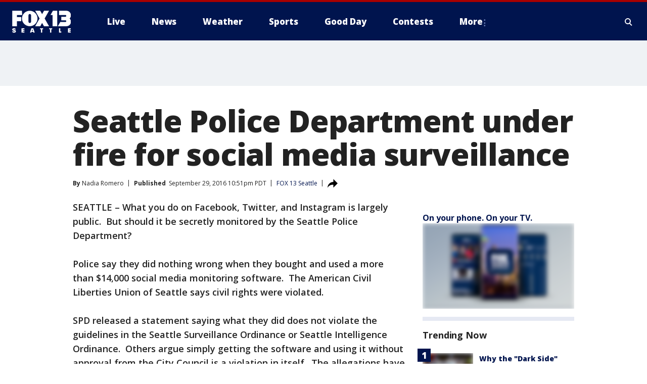

--- FILE ---
content_type: text/html; charset=utf-8
request_url: https://www.fox13seattle.com/news/seattle-police-department-under-fire-for-social-media-surveillance
body_size: 38605
content:
<!doctype html>
<html data-n-head-ssr lang="en" data-n-head="lang">
  <head>
    <!-- Google Tag Manager -->
    <script>
    function loadGTMIfNotLocalOrPreview() {
      const host = window.location.host.toLowerCase();
      const excludedHosts = ["local", "preview", "stage-preview"];
      if (!excludedHosts.some(excludedHost => host.startsWith(excludedHost))) {
        (function(w,d,s,l,i){w[l]=w[l]||[];w[l].push({'gtm.start':
        new Date().getTime(),event:'gtm.js'});var f=d.getElementsByTagName(s)[0],
        j=d.createElement(s),dl=l!='dataLayer'?'&l='+l:'';j.async=true;j.src=
        'https://www.googletagmanager.com/gtm.js?id='+i+dl;f.parentNode.insertBefore(j,f);
        })(window,document,'script','dataLayer','GTM-TMF4BDJ');
      }
    }
    loadGTMIfNotLocalOrPreview();
    </script>
    <!-- End Google Tag Manager -->
    <title data-n-head="true">Seattle Police Department under fire for social media surveillance | FOX 13 Seattle</title><meta data-n-head="true" http-equiv="X-UA-Compatible" content="IE=edge,chrome=1"><meta data-n-head="true" name="viewport" content="width=device-width, minimum-scale=1.0, initial-scale=1.0"><meta data-n-head="true" charset="UTF-8"><meta data-n-head="true" name="format-detection" content="telephone=no"><meta data-n-head="true" name="msapplication-square70x70logo" content="//static.foxtv.com/static/orion/img/kcpq/favicons/mstile-70x70.png"><meta data-n-head="true" name="msapplication-square150x150logo" content="//static.foxtv.com/static/orion/img/kcpq/favicons/mstile-150x150.png"><meta data-n-head="true" name="msapplication-wide310x150logo" content="//static.foxtv.com/static/orion/img/kcpq/favicons/mstile-310x150.png"><meta data-n-head="true" name="msapplication-square310x310logo" content="//static.foxtv.com/static/orion/img/kcpq/favicons/mstile-310x310.png"><meta data-n-head="true" data-hid="description" name="description" content="Articles and videos about Seattle Police Department under fire for social media surveillance on FOX 13 Seattle."><meta data-n-head="true" data-hid="fb:app_id" property="fb:app_id" content="200814513633539"><meta data-n-head="true" data-hid="prism.stationId" name="prism.stationId" content="KCPQ_FOX13"><meta data-n-head="true" data-hid="prism.stationCallSign" name="prism.stationCallSign" content="kcpq"><meta data-n-head="true" data-hid="prism.channel" name="prism.channel" content="fts"><meta data-n-head="true" data-hid="prism.section" name="prism.section" content="news"><meta data-n-head="true" data-hid="prism.subsection1" name="prism.subsection1" content=""><meta data-n-head="true" data-hid="prism.subsection2" name="prism.subsection2" content=""><meta data-n-head="true" data-hid="prism.subsection3" name="prism.subsection3" content=""><meta data-n-head="true" data-hid="prism.subsection4" name="prism.subsection4" content=""><meta data-n-head="true" data-hid="prism.aggregationType" name="prism.aggregationType" content="subsection"><meta data-n-head="true" data-hid="prism.genre" name="prism.genre" content=""><meta data-n-head="true" data-hid="pagetype" name="pagetype" content="article" scheme="dcterms.DCMIType"><meta data-n-head="true" data-hid="strikepagetype" name="strikepagetype" content="article" scheme="dcterms.DCMIType"><meta data-n-head="true" data-hid="content-creator" name="content-creator" content="tiger"><meta data-n-head="true" data-hid="dc.creator" name="dc.creator" scheme="dcterms.creator" content=""><meta data-n-head="true" data-hid="dc.title" name="dc.title" content="Seattle Police Department under fire for social media surveillance" lang="en"><meta data-n-head="true" data-hid="dc.subject" name="dc.subject" content=""><meta data-n-head="true" data-hid="dcterms.abstract" name="dcterms.abstract" content="Articles and videos about Seattle Police Department under fire for social media surveillance on FOX 13 Seattle."><meta data-n-head="true" data-hid="dc.type" name="dc.type" scheme="dcterms.DCMIType" content="Text.Article"><meta data-n-head="true" data-hid="dc.description" name="dc.description" content="Articles and videos about Seattle Police Department under fire for social media surveillance on FOX 13 Seattle."><meta data-n-head="true" data-hid="dc.language" name="dc.language" scheme="dcterms.RFC4646" content="en-US"><meta data-n-head="true" data-hid="dc.publisher" name="dc.publisher" content="FOX 13 Seattle"><meta data-n-head="true" data-hid="dc.format" name="dc.format" scheme="dcterms.URI" content="text/html"><meta data-n-head="true" data-hid="dc.identifier" name="dc.identifier" scheme="dcterms.URI" content="urn:uri:base64:d7d8948f-c8df-5c4b-beeb-4e117153a23f"><meta data-n-head="true" data-hid="dc.source" name="dc.source" content="FOX 13 Seattle"><meta data-n-head="true" data-hid="dc.date" name="dc.date" content="2016-09-29"><meta data-n-head="true" data-hid="dcterms.created" name="dcterms.created" scheme="dcterms.ISO8601" content="2016-09-29T22:51:10-07:00"><meta data-n-head="true" data-hid="dcterms.modified" name="dcterms.modified" scheme="dcterms.ISO8601" content="2020-06-30T10:29:25-07:00"><meta data-n-head="true" data-hid="og:title" property="og:title" content="Seattle Police Department under fire for social media surveillance"><meta data-n-head="true" data-hid="og:description" property="og:description" content="Articles and videos about Seattle Police Department under fire for social media surveillance on FOX 13 Seattle."><meta data-n-head="true" data-hid="og:type" property="og:type" content="article"><meta data-n-head="true" data-hid="og:image" property="og:image" content="https://images.foxtv.com/static.q13fox.com/www.q13fox.com/content/uploads/2020/06/1200/630/spd.jpg?ve=1&amp;tl=1"><meta data-n-head="true" data-hid="og:image:width" property="og:image:width" content="1280"><meta data-n-head="true" data-hid="og:image:height" property="og:image:height" content="720"><meta data-n-head="true" data-hid="og:url" property="og:url" content="https://www.fox13seattle.com/news/seattle-police-department-under-fire-for-social-media-surveillance"><meta data-n-head="true" data-hid="og:site_name" property="og:site_name" content="FOX 13 Seattle"><meta data-n-head="true" data-hid="og:locale" property="og:locale" content="en_US"><meta data-n-head="true" data-hid="robots" name="robots" content="index, follow, max-image-preview:large, max-video-preview:-1"><meta data-n-head="true" data-hid="fox.app_version" name="fox.app_version" content="v77"><meta data-n-head="true" data-hid="fox.fix_version" name="fox.fix_version" content="10.2.0"><meta data-n-head="true" data-hid="fox.app_build" name="fox.app_build" content="no build version"><meta data-n-head="true" name="twitter:card" content="summary_large_image"><meta data-n-head="true" name="twitter:site" content="@fox13seattle"><meta data-n-head="true" name="twitter:site:id" content="@fox13seattle"><meta data-n-head="true" name="twitter:title" content="Seattle Police Department under fire for social media surveillance"><meta data-n-head="true" name="twitter:description" content="Articles and videos about Seattle Police Department under fire for social media surveillance on FOX 13 Seattle."><meta data-n-head="true" name="twitter:image" content="https://images.foxtv.com/static.q13fox.com/www.q13fox.com/content/uploads/2020/06/1280/720/spd.jpg?ve=1&amp;tl=1"><meta data-n-head="true" name="twitter:url" content="https://www.fox13seattle.com/news/seattle-police-department-under-fire-for-social-media-surveillance"><meta data-n-head="true" name="twitter:creator" content="@fox13seattle"><meta data-n-head="true" name="twitter:creator:id" content="@fox13seattle"><meta data-n-head="true" name="fox.name" content="Post Landing"><meta data-n-head="true" name="fox.category" content="news"><meta data-n-head="true" name="fox.page_content_category" content="news"><meta data-n-head="true" name="fox.page_name" content="kcpq:web:post:article:Seattle Police Department under fire for social media surveillance | FOX 13 Seattle"><meta data-n-head="true" name="fox.page_content_level_1" content="kcpq:web:post"><meta data-n-head="true" name="fox.page_content_level_2" content="kcpq:web:post:article"><meta data-n-head="true" name="fox.page_content_level_3" content="kcpq:web:post:article:Seattle Police Department under fire for social media surveillance | FOX 13 Seattle"><meta data-n-head="true" name="fox.page_content_level_4" content="kcpq:web:post:article:Seattle Police Department under fire for social media surveillance | FOX 13 Seattle"><meta data-n-head="true" name="fox.page_type" content="post-article"><meta data-n-head="true" name="fox.page_content_distributor" content="owned"><meta data-n-head="true" name="fox.page_content_type_of_story" content="Migrated"><meta data-n-head="true" name="fox.author" content=""><meta data-n-head="true" name="fox.page_content_author" content=""><meta data-n-head="true" name="fox.page_content_author_secondary" content="Nadia Romero"><meta data-n-head="true" name="fox.page_content_version" content="1.0.0"><meta data-n-head="true" name="fox.publisher" content=""><meta data-n-head="true" name="fox.page_content_id" content="d7d8948f-c8df-5c4b-beeb-4e117153a23f"><meta data-n-head="true" name="fox.page_content_station_originator" content="kcpq"><meta data-n-head="true" name="fox.url" content="https://www.fox13seattle.com/news/seattle-police-department-under-fire-for-social-media-surveillance"><meta data-n-head="true" name="fox.page_canonical_url" content="https://www.fox13seattle.com/news/seattle-police-department-under-fire-for-social-media-surveillance"><meta data-n-head="true" name="smartbanner:enabled-platforms" content="none"><meta data-n-head="true" property="fb:app_id" content="200814513633539"><meta data-n-head="true" property="article:opinion" content="false"><meta data-n-head="true" name="keywords" content="News"><meta data-n-head="true" name="classification" content="/FTS/News"><meta data-n-head="true" name="classification-isa" content="news"><meta data-n-head="true" name="fox.page_content_tags" content="/FTS/News"><link data-n-head="true" rel="preconnect" href="https://prod.player.fox.digitalvideoplatform.com" crossorigin="anonymous"><link data-n-head="true" rel="dns-prefetch" href="https://prod.player.fox.digitalvideoplatform.com"><link data-n-head="true" rel="stylesheet" href="https://statics.foxsports.com/static/orion/style/css/scorestrip-external.css"><link data-n-head="true" rel="icon" type="image/x-icon" href="/favicons/kcpq/favicon.ico"><link data-n-head="true" rel="stylesheet" href="https://fonts.googleapis.com/css?family=Open+Sans:300,400,400i,600,600i,700,700i,800,800i&amp;display=swap"><link data-n-head="true" rel="stylesheet" href="https://fonts.googleapis.com/css2?family=Rubik:wght@700&amp;display=swap"><link data-n-head="true" rel="schema.dcterms" href="//purl.org/dc/terms/"><link data-n-head="true" rel="schema.prism" href="//prismstandard.org/namespaces/basic/2.1/"><link data-n-head="true" rel="schema.iptc" href="//iptc.org/std/nar/2006-10-01/"><link data-n-head="true" rel="shortcut icon" href="//static.foxtv.com/static/orion/img/kcpq/favicons/favicon.ico" type="image/x-icon"><link data-n-head="true" rel="apple-touch-icon" sizes="57x57" href="//static.foxtv.com/static/orion/img/kcpq/favicons/apple-touch-icon-57x57.png"><link data-n-head="true" rel="apple-touch-icon" sizes="60x60" href="//static.foxtv.com/static/orion/img/kcpq/favicons/apple-touch-icon-60x60.png"><link data-n-head="true" rel="apple-touch-icon" sizes="72x72" href="//static.foxtv.com/static/orion/img/kcpq/favicons/apple-touch-icon-72x72.png"><link data-n-head="true" rel="apple-touch-icon" sizes="76x76" href="//static.foxtv.com/static/orion/img/kcpq/favicons/apple-touch-icon-76x76.png"><link data-n-head="true" rel="apple-touch-icon" sizes="114x114" href="//static.foxtv.com/static/orion/img/kcpq/favicons/apple-touch-icon-114x114.png"><link data-n-head="true" rel="apple-touch-icon" sizes="120x120" href="//static.foxtv.com/static/orion/img/kcpq/favicons/apple-touch-icon-120x120.png"><link data-n-head="true" rel="apple-touch-icon" sizes="144x144" href="//static.foxtv.com/static/orion/img/kcpq/favicons/apple-touch-icon-144x144.png"><link data-n-head="true" rel="apple-touch-icon" sizes="152x152" href="//static.foxtv.com/static/orion/img/kcpq/favicons/apple-touch-icon-152x152.png"><link data-n-head="true" rel="apple-touch-icon" sizes="180x180" href="//static.foxtv.com/static/orion/img/kcpq/favicons/apple-touch-icon-180x180.png"><link data-n-head="true" rel="icon" type="image/png" href="//static.foxtv.com/static/orion/img/kcpq/favicons/favicon-16x16.png" sizes="16x16"><link data-n-head="true" rel="icon" type="image/png" href="//static.foxtv.com/static/orion/img/kcpq/favicons/favicon-32x32.png" sizes="32x32"><link data-n-head="true" rel="icon" type="image/png" href="//static.foxtv.com/static/orion/img/kcpq/favicons/favicon-96x96.png" sizes="96x96"><link data-n-head="true" rel="icon" type="image/png" href="//static.foxtv.com/static/orion/img/kcpq/favicons/android-chrome-192x192.png" sizes="192x192"><link data-n-head="true" href="https://fonts.gstatic.com" rel="preconnect" crossorigin="true"><link data-n-head="true" href="https://fonts.googleapis.com" rel="preconnect" crossorigin="true"><link data-n-head="true" rel="stylesheet" href="https://fonts.googleapis.com/css?family=Source+Sans+Pro:200,300,400,600,400italic,700,700italic,300,300italic,600italic/"><link data-n-head="true" rel="preconnect" href="https://cdn.segment.com/"><link data-n-head="true" rel="preconnect" href="https://widgets.media.weather.com/"><link data-n-head="true" rel="preconnect" href="https://elections.ap.org/"><link data-n-head="true" rel="preconnect" href="https://www.google-analytics.com/"><link data-n-head="true" rel="preconnect" href="http://static.chartbeat.com/"><link data-n-head="true" rel="preconnect" href="https://sb.scorecardresearch.com/"><link data-n-head="true" rel="preconnect" href="http://www.googletagmanager.com/"><link data-n-head="true" rel="preconnect" href="https://cdn.optimizely.com/"><link data-n-head="true" rel="preconnect" href="https://cdn.segment.com/"><link data-n-head="true" rel="preconnect" href="https://connect.facebook.net/"><link data-n-head="true" rel="preconnect" href="https://prod.player.fox.digitalvideoplatform.com/"><link data-n-head="true" rel="preload" as="script" href="https://prod.player.fox.digitalvideoplatform.com/wpf/v3/3.2.59/wpf_player.js"><link data-n-head="true" rel="prefetch" as="script" href="https://prod.player.fox.digitalvideoplatform.com/wpf/v3/3.2.59/lib/wpf_bitmovin_yospace_player.js"><link data-n-head="true" rel="prefetch" as="script" href="https://prod.player.fox.digitalvideoplatform.com/wpf/v3/3.2.59/lib/wpf_conviva_reporter.js"><link data-n-head="true" rel="prefetch" as="script" href="https://prod.player.fox.digitalvideoplatform.com/wpf/v3/3.2.59/lib/wpf_mux_reporter.js"><link data-n-head="true" rel="prefetch" as="script" href="https://prod.player.fox.digitalvideoplatform.com/wpf/v3/3.2.59/lib/wpf_adobeheartbeat_reporter.js"><link data-n-head="true" rel="prefetch" as="script" href="https://prod.player.fox.digitalvideoplatform.com/wpf/v3/3.2.59/lib/wpf_comscore_reporter.js"><link data-n-head="true" rel="prefetch" as="script" href="https://prod.player.fox.digitalvideoplatform.com/wpf/v3/3.2.59/lib/wpf_controls.js"><link data-n-head="true" rel="canonical" href="https://www.fox13seattle.com/news/seattle-police-department-under-fire-for-social-media-surveillance"><link data-n-head="true" rel="alternate" type="application/rss+xml" title="News" href="https://www.fox13seattle.com/rss.xml?category=news"><link data-n-head="true" rel="shorturl" href=""><link data-n-head="true" rel="image_src" href="https://images.foxtv.com/static.q13fox.com/www.q13fox.com/content/uploads/2020/06/1280/720/spd.jpg?ve=1&amp;tl=1"><link data-n-head="true" rel="amphtml" href="https://www.fox13seattle.com/news/seattle-police-department-under-fire-for-social-media-surveillance.amp"><link data-n-head="true" rel="alternate" title="FOX 13 Seattle - About Us" type="application/rss+xml" href="https://www.fox13seattle.com/rss/category/about-us"><link data-n-head="true" rel="alternate" title="FOX 13 Seattle - Apps" type="application/rss+xml" href="https://www.fox13seattle.com/rss/category/apps"><link data-n-head="true" rel="alternate" title="FOX 13 Seattle - Newsletter Signup" type="application/rss+xml" href="https://www.fox13seattle.com/rss/category/newsletter-signup"><link data-n-head="true" rel="alternate" title="FOX 13 Seattle - Team" type="application/rss+xml" href="https://www.fox13seattle.com/rss/category/team"><link data-n-head="true" rel="alternate" title="FOX 13 Seattle - Links You Saw On Tv" type="application/rss+xml" href="https://www.fox13seattle.com/rss/category/links-you-saw-on-tv"><link data-n-head="true" rel="alternate" title="FOX 13 Seattle - Whats On Fox" type="application/rss+xml" href="https://www.fox13seattle.com/rss/category/whats-on-fox"><link data-n-head="true" rel="alternate" title="FOX 13 Seattle - Shows Fox Content" type="application/rss+xml" href="https://www.fox13seattle.com/rss/category/shows,fox-content"><link data-n-head="true" rel="alternate" title="FOX 13 Seattle - Jobs" type="application/rss+xml" href="https://www.fox13seattle.com/rss/category/jobs"><link data-n-head="true" rel="alternate" title="FOX 13 Seattle - Fox 13 Seattle Internships" type="application/rss+xml" href="https://www.fox13seattle.com/rss/category/fox-13-seattle-internships"><link data-n-head="true" rel="alternate" title="FOX 13 Seattle - Speaking Engagment Request" type="application/rss+xml" href="https://www.fox13seattle.com/rss/category/speaking-engagment-request"><link data-n-head="true" rel="alternate" title="FOX 13 Seattle - Advertise With Us" type="application/rss+xml" href="https://www.fox13seattle.com/rss/category/advertise-with-us"><link data-n-head="true" rel="alternate" title="FOX 13 Seattle - Closed Captioning Info" type="application/rss+xml" href="https://www.fox13seattle.com/rss/category/closed-captioning-info"><link data-n-head="true" rel="alternate" title="FOX 13 Seattle - Public File Inquiries" type="application/rss+xml" href="https://www.fox13seattle.com/rss/category/public-file-inquiries"><link data-n-head="true" rel="alternate" title="FOX 13 Seattle - Eeo Report" type="application/rss+xml" href="https://www.fox13seattle.com/rss/category/eeo-report"><link data-n-head="true" rel="alternate" title="FOX 13 Seattle - Fcc Applications" type="application/rss+xml" href="https://www.fox13seattle.com/rss/category/fcc-applications"><link data-n-head="true" rel="alternate" title="FOX 13 Seattle - Local News" type="application/rss+xml" href="https://www.fox13seattle.com/rss/category/local-news"><link data-n-head="true" rel="alternate" title="FOX 13 Seattle - Tag Us Wa King County" type="application/rss+xml" href="https://www.fox13seattle.com/rss/tags/us,wa,king-county"><link data-n-head="true" rel="alternate" title="FOX 13 Seattle - Tag Us Wa Pierce County" type="application/rss+xml" href="https://www.fox13seattle.com/rss/tags/us,wa,pierce-county"><link data-n-head="true" rel="alternate" title="FOX 13 Seattle - Tag Us Wa Snohomish County" type="application/rss+xml" href="https://www.fox13seattle.com/rss/tags/us,wa,snohomish-county"><link data-n-head="true" rel="alternate" title="FOX 13 Seattle - Tag Us Wa Thurston County" type="application/rss+xml" href="https://www.fox13seattle.com/rss/tags/us,wa,thurston-county"><link data-n-head="true" rel="alternate" title="FOX 13 Seattle - Tag Us Wa Whatcom County" type="application/rss+xml" href="https://www.fox13seattle.com/rss/tags/us,wa,whatcom-county"><link data-n-head="true" rel="alternate" title="FOX 13 Seattle - Tag Us Wa Grays Harbor County" type="application/rss+xml" href="https://www.fox13seattle.com/rss/tags/us,wa,grays-harbor-county"><link data-n-head="true" rel="alternate" title="FOX 13 Seattle - News" type="application/rss+xml" href="https://www.fox13seattle.com/rss/category/news"><link data-n-head="true" rel="alternate" title="FOX 13 Seattle - National News" type="application/rss+xml" href="https://www.fox13seattle.com/rss/category/national-news"><link data-n-head="true" rel="alternate" title="FOX 13 Seattle - Tag Series Fox 13 Investigates" type="application/rss+xml" href="https://www.fox13seattle.com/rss/tags/series,fox-13-investigates"><link data-n-head="true" rel="alternate" title="FOX 13 Seattle - Tag Politics" type="application/rss+xml" href="https://www.fox13seattle.com/rss/tags/politics"><link data-n-head="true" rel="alternate" title="FOX 13 Seattle - Election" type="application/rss+xml" href="https://www.fox13seattle.com/rss/category/election"><link data-n-head="true" rel="alternate" title="FOX 13 Seattle - Tag Entertainment" type="application/rss+xml" href="https://www.fox13seattle.com/rss/tags/entertainment"><link data-n-head="true" rel="alternate" title="FOX 13 Seattle - Tag Lifestyle Food Drink" type="application/rss+xml" href="https://www.fox13seattle.com/rss/tags/lifestyle,food-drink"><link data-n-head="true" rel="alternate" title="FOX 13 Seattle - Tag Consumer" type="application/rss+xml" href="https://www.fox13seattle.com/rss/tags/consumer"><link data-n-head="true" rel="alternate" title="FOX 13 Seattle - Tag Health" type="application/rss+xml" href="https://www.fox13seattle.com/rss/tags/health"><link data-n-head="true" rel="alternate" title="FOX 13 Seattle - Tag Environment" type="application/rss+xml" href="https://www.fox13seattle.com/rss/tags/environment"><link data-n-head="true" rel="alternate" title="FOX 13 Seattle - Tag News Good News Only" type="application/rss+xml" href="https://www.fox13seattle.com/rss/tags/news,good-news-only"><link data-n-head="true" rel="alternate" title="FOX 13 Seattle - Shows Good Day Seattle" type="application/rss+xml" href="https://www.fox13seattle.com/rss/category/shows,good-day-seattle"><link data-n-head="true" rel="alternate" title="FOX 13 Seattle - Live" type="application/rss+xml" href="https://www.fox13seattle.com/rss/category/live"><link data-n-head="true" rel="alternate" title="FOX 13 Seattle - Person All" type="application/rss+xml" href="https://www.fox13seattle.com/rss/category/person/all"><link data-n-head="true" rel="alternate" title="FOX 13 Seattle - Fox 13 Seattle Megapoll" type="application/rss+xml" href="https://www.fox13seattle.com/rss/category/fox-13-seattle-megapoll"><link data-n-head="true" rel="alternate" title="FOX 13 Seattle - Pet Tricks" type="application/rss+xml" href="https://www.fox13seattle.com/rss/category/pet-tricks"><link data-n-head="true" rel="alternate" title="FOX 13 Seattle - Tag Lifestyle Things To Do" type="application/rss+xml" href="https://www.fox13seattle.com/rss/tags/lifestyle,things-to-do"><link data-n-head="true" rel="alternate" title="FOX 13 Seattle - Tag Series True Northwest" type="application/rss+xml" href="https://www.fox13seattle.com/rss/tags/series,true-northwest"><link data-n-head="true" rel="alternate" title="FOX 13 Seattle - Weather Photos" type="application/rss+xml" href="https://www.fox13seattle.com/rss/category/weather-photos"><link data-n-head="true" rel="alternate" title="FOX 13 Seattle - School Closures And Delays" type="application/rss+xml" href="https://www.fox13seattle.com/rss/category/school-closures-and-delays"><link data-n-head="true" rel="alternate" title="FOX 13 Seattle - Links You Saw Fox 13 Seattle" type="application/rss+xml" href="https://www.fox13seattle.com/rss/category/links-you-saw-fox-13-seattle"><link data-n-head="true" rel="alternate" title="FOX 13 Seattle - Shows Studio 13 Live" type="application/rss+xml" href="https://www.fox13seattle.com/rss/category/shows,studio-13-live"><link data-n-head="true" rel="alternate" title="FOX 13 Seattle - Tag Series Studio 13 Live" type="application/rss+xml" href="https://www.fox13seattle.com/rss/tags/series,studio-13-live"><link data-n-head="true" rel="alternate" title="FOX 13 Seattle - Tag Series Studio 13 Live Emerald Eats" type="application/rss+xml" href="https://www.fox13seattle.com/rss/tags/series,studio-13-live,emerald-eats"><link data-n-head="true" rel="alternate" title="FOX 13 Seattle - Tag Series Studio 13 Live Seattle Sips" type="application/rss+xml" href="https://www.fox13seattle.com/rss/tags/series,studio-13-live,seattle-sips"><link data-n-head="true" rel="alternate" title="FOX 13 Seattle - Tag Series Studio 13 Live Passport To The Northwest" type="application/rss+xml" href="https://www.fox13seattle.com/rss/tags/series,studio-13-live,passport-to-the-northwest"><link data-n-head="true" rel="alternate" title="FOX 13 Seattle - Tag Series Studio 13 Live Celebrity Interviews" type="application/rss+xml" href="https://www.fox13seattle.com/rss/tags/series,studio-13-live,celebrity-interviews"><link data-n-head="true" rel="alternate" title="FOX 13 Seattle - Shows The Spotlight With David Rose" type="application/rss+xml" href="https://www.fox13seattle.com/rss/category/shows,the-spotlight-with-david-rose"><link data-n-head="true" rel="alternate" title="FOX 13 Seattle - Tag Series The Spotlight" type="application/rss+xml" href="https://www.fox13seattle.com/rss/tags/series,the-spotlight"><link data-n-head="true" rel="alternate" title="FOX 13 Seattle - Person R David Rose" type="application/rss+xml" href="https://www.fox13seattle.com/rss/category/person/r/david-rose"><link data-n-head="true" rel="alternate" title="FOX 13 Seattle - Tag Crime Publicsafety" type="application/rss+xml" href="https://www.fox13seattle.com/rss/tags/crime-publicsafety"><link data-n-head="true" rel="alternate" title="FOX 13 Seattle - Tag Crime Publicsafety Missing Persons" type="application/rss+xml" href="https://www.fox13seattle.com/rss/tags/crime-publicsafety,missing-persons"><link data-n-head="true" rel="alternate" title="FOX 13 Seattle - Tag Opioid Epidemic" type="application/rss+xml" href="https://www.fox13seattle.com/rss/tags/opioid-epidemic"><link data-n-head="true" rel="alternate" title="FOX 13 Seattle - Weather" type="application/rss+xml" href="https://www.fox13seattle.com/rss/category/weather"><link data-n-head="true" rel="alternate" title="FOX 13 Seattle - Live Weather Web Cams In Washington State Pacific Northwest" type="application/rss+xml" href="https://www.fox13seattle.com/rss/category/live-weather-web-cams-in-washington-state-pacific-northwest"><link data-n-head="true" rel="alternate" title="FOX 13 Seattle - Traffic" type="application/rss+xml" href="https://www.fox13seattle.com/rss/category/traffic"><link data-n-head="true" rel="alternate" title="FOX 13 Seattle - Fox 13 Seattle Weather App" type="application/rss+xml" href="https://www.fox13seattle.com/rss/category/fox-13-seattle-weather-app"><link data-n-head="true" rel="alternate" title="FOX 13 Seattle - Weather Alerts" type="application/rss+xml" href="https://www.fox13seattle.com/rss/category/weather-alerts"><link data-n-head="true" rel="alternate" title="FOX 13 Seattle - Washington Air Quality Map" type="application/rss+xml" href="https://www.fox13seattle.com/rss/category/washington-air-quality-map"><link data-n-head="true" rel="alternate" title="FOX 13 Seattle - Interactive Map Fire Danger And Burn Bans In Washington State" type="application/rss+xml" href="https://www.fox13seattle.com/rss/category/interactive-map-fire-danger-and-burn-bans-in-washington-state"><link data-n-head="true" rel="alternate" title="FOX 13 Seattle - Sports" type="application/rss+xml" href="https://www.fox13seattle.com/rss/category/sports"><link data-n-head="true" rel="alternate" title="FOX 13 Seattle - Tag Nfl Seahawks" type="application/rss+xml" href="https://www.fox13seattle.com/rss/tags/nfl,seahawks"><link data-n-head="true" rel="alternate" title="FOX 13 Seattle - Tag Mlb Mariners" type="application/rss+xml" href="https://www.fox13seattle.com/rss/tags/mlb,mariners"><link data-n-head="true" rel="alternate" title="FOX 13 Seattle - Tag Mls Sounders" type="application/rss+xml" href="https://www.fox13seattle.com/rss/tags/mls,sounders"><link data-n-head="true" rel="alternate" title="FOX 13 Seattle - Tag Wnba Storm" type="application/rss+xml" href="https://www.fox13seattle.com/rss/tags/wnba,storm"><link data-n-head="true" rel="alternate" title="FOX 13 Seattle - Tag Nhl Kraken" type="application/rss+xml" href="https://www.fox13seattle.com/rss/tags/nhl,kraken"><link data-n-head="true" rel="alternate" title="FOX 13 Seattle - Tag Nwsl Reign" type="application/rss+xml" href="https://www.fox13seattle.com/rss/tags/nwsl,reign"><link data-n-head="true" rel="alternate" title="FOX 13 Seattle - Tag Ncaa Huskies" type="application/rss+xml" href="https://www.fox13seattle.com/rss/tags/ncaa,huskies"><link data-n-head="true" rel="alternate" title="FOX 13 Seattle - Tag Ncaa Cougars" type="application/rss+xml" href="https://www.fox13seattle.com/rss/tags/ncaa,cougars"><link data-n-head="true" rel="alternate" title="FOX 13 Seattle - Tag Sports Wa Sports Wrap" type="application/rss+xml" href="https://www.fox13seattle.com/rss/tags/sports,wa-sports-wrap"><link data-n-head="true" rel="alternate" title="FOX 13 Seattle - Winning Question" type="application/rss+xml" href="https://www.fox13seattle.com/rss/category/winning-question"><link data-n-head="true" rel="alternate" title="FOX 13 Seattle - Tag Sports Commentary" type="application/rss+xml" href="https://www.fox13seattle.com/rss/tags/sports-commentary"><link data-n-head="true" rel="alternate" title="FOX 13 Seattle - Sports Trivia Blitz" type="application/rss+xml" href="https://www.fox13seattle.com/rss/category/sports-trivia-blitz"><link data-n-head="true" rel="alternate" title="FOX 13 Seattle - Shows World Cup" type="application/rss+xml" href="https://www.fox13seattle.com/rss/category/shows,world-cup"><link data-n-head="true" rel="alternate" title="FOX 13 Seattle - Tag Sports Northwest Fishing" type="application/rss+xml" href="https://www.fox13seattle.com/rss/tags/sports,northwest-fishing"><link data-n-head="true" rel="alternate" title="FOX 13 Seattle - Money" type="application/rss+xml" href="https://www.fox13seattle.com/rss/category/money"><link data-n-head="true" rel="alternate" title="FOX 13 Seattle - Tag Business Personal Finance" type="application/rss+xml" href="https://www.fox13seattle.com/rss/tags/business,personal-finance"><link data-n-head="true" rel="alternate" title="FOX 13 Seattle - Tag Business" type="application/rss+xml" href="https://www.fox13seattle.com/rss/tags/business"><link data-n-head="true" rel="alternate" title="FOX 13 Seattle - Tag Money Us Economy" type="application/rss+xml" href="https://www.fox13seattle.com/rss/tags/money,us-economy"><link data-n-head="true" rel="alternate" title="FOX 13 Seattle - Tag Money Savings" type="application/rss+xml" href="https://www.fox13seattle.com/rss/tags/money,savings"><link data-n-head="true" rel="alternate" title="FOX 13 Seattle - Podcasts" type="application/rss+xml" href="https://www.fox13seattle.com/rss/category/podcasts"><link data-n-head="true" rel="alternate" title="FOX 13 Seattle - Contests" type="application/rss+xml" href="https://www.fox13seattle.com/rss/category/contests"><link data-n-head="true" rel="alternate" title="FOX 13 Seattle - Discover the latest breaking news." type="application/rss+xml" href="https://www.fox13seattle.com/latest.xml"><link data-n-head="true" rel="stylesheet" href="//static.foxtv.com/static/orion/css/default/article.rs.css"><link data-n-head="true" rel="stylesheet" href="/css/print.css" media="print"><script data-n-head="true" type="text/javascript" data-hid="pal-script" src="//imasdk.googleapis.com/pal/sdkloader/pal.js"></script><script data-n-head="true" type="text/javascript" src="https://statics.foxsports.com/static/orion/scorestrip.js" async="false" defer="true"></script><script data-n-head="true" type="text/javascript">
        (function (h,o,u,n,d) {
          h=h[d]=h[d]||{q:[],onReady:function(c){h.q.push(c)}}
          d=o.createElement(u);d.async=1;d.src=n
          n=o.getElementsByTagName(u)[0];n.parentNode.insertBefore(d,n)
        })(window,document,'script','https://www.datadoghq-browser-agent.com/datadog-rum-v4.js','DD_RUM')
        DD_RUM.onReady(function() {
          DD_RUM.init({
            clientToken: 'pub6d08621e10189e2259b02648fb0f12e4',
            applicationId: 'f7e50afb-e642-42a0-9619-b32a46fc1075',
            site: 'datadoghq.com',
            service: 'www.q13fox.com',
            env: 'prod',
            // Specify a version number to identify the deployed version of your application in Datadog
            version: '1.0.0',
            sampleRate: 20,
            sessionReplaySampleRate: 0,
            trackInteractions: true,
            trackResources: true,
            trackLongTasks: true,
            defaultPrivacyLevel: 'mask-user-input',
          });
          // DD_RUM.startSessionReplayRecording();
        })</script><script data-n-head="true" type="text/javascript" src="https://foxkit.fox.com/sdk/profile/v2.15.0/profile.js" async="false" defer="true"></script><script data-n-head="true" src="https://js.appboycdn.com/web-sdk/5.6/braze.min.js" async="true" defer="true"></script><script data-n-head="true" src="https://c.amazon-adsystem.com/aax2/apstag.js" async="true" defer="true"></script><script data-n-head="true" src="https://www.googletagmanager.com/gtag/js?id=UA-66705304-1" async="true"></script><script data-n-head="true" type="text/javascript">// 86acbd31cd7c09cf30acb66d2fbedc91daa48b86:1701190202.6519291
!function(n,r,e,t,c){var i,o="Promise"in n,u={then:function(){return u},catch:function(n){
return n(new Error("Airship SDK Error: Unsupported browser")),u}},s=o?new Promise((function(n,r){i=function(e,t){e?r(e):n(t)}})):u
;s._async_setup=function(n){if(o)try{i(null,n(c))}catch(n){i(n)}},n[t]=s;var a=r.createElement("script");a.src=e,a.async=!0,a.id="_uasdk",
a.rel=t,r.head.appendChild(a)}(window,document,'https://aswpsdkus.com/notify/v1/ua-sdk.min.js',
  'UA', {
    vapidPublicKey: 'BOCVLrDVzXvz6CXRdtlmhdxRMMSRyNUZjOB5XXRYQ3DPaMEzPtUR1GLfOFrrZMiki6Wyt4GLcrTigtjPyj7-oVg=',
    websitePushId: 'web.kcpq.prod',
    appKey: 'k9MuC8dZQBCEizyVnkezBA',
    token: 'MTprOU11QzhkWlFCQ0VpenlWbmtlekJBOjl5Wkw2UC1lM2laWUlZaVctcUR6LXBLSWJwSEpIM0NPUm5PUm14a0hSTnM'
  });
</script><script data-n-head="true" type="text/javascript">UA.then(sdk => {
        sdk.plugins.load('html-prompt', 'https://aswpsdkus.com/notify/v1/ua-html-prompt.min.js', {
          appearDelay: 5000,
          disappearDelay: 2000000000000000000000000,
          askAgainDelay: 0,
          stylesheet: './css/airship.css',
          auto: false,
          type: 'alert',
          position: 'top',
          i18n: {
            en: {
              title: 'Stay Informed',
              message: 'Receive alerts to the biggest stories worth your time',
              accept: 'Allow',
              deny: 'No Thanks'
            }
          },
          logo: '/favicons/kcpq/favicon.ico'
        }).then(plugin => {
          const auditSession = () => {
            const airshipPageViews = parseInt(window.sessionStorage.getItem('currentAirShipPageViews'), 10)
            if (airshipPageViews > 1) {
              plugin.prompt();
              console.info('Airship: prompt called')
              clearInterval(auditInterval);
              window.sessionStorage.setItem('currentAirShipPageViews', 0)
            }
          }
          const auditInterval = setInterval(auditSession, 2000);
        })
      })</script><script data-n-head="true" src="/taboola/taboola.js" type="text/javascript" async="true" defer="true"></script><script data-n-head="true" src="https://scripts.webcontentassessor.com/scripts/904b4233e944651121be606aaee7b39b704d090e99ce3ae834b20187236dc0d6"></script><script data-n-head="true" src="//static.foxtv.com/static/orion/scripts/core/ag.core.js"></script><script data-n-head="true" src="//static.foxtv.com/static/isa/core.js"></script><script data-n-head="true" src="//static.foxtv.com/static/orion/scripts/station/default/loader.js"></script><script data-n-head="true" src="https://widgets.media.weather.com/wxwidget.loader.js?cid=996314550" defer=""></script><script data-n-head="true" src="https://prod.player.fox.digitalvideoplatform.com/wpf/v3/3.2.59/wpf_player.js" defer="" data-hid="fox-player-main-script"></script><script data-n-head="true" src="//static.foxtv.com/static/leap/loader.js"></script><script data-n-head="true" >(function () {
        var _sf_async_config = window._sf_async_config = (window._sf_async_config || {})
        _sf_async_config.uid = 65824
        _sf_async_config.domain = 'q13fox.com'
        _sf_async_config.flickerControl = false
        _sf_async_config.useCanonical = true

        // Function to set ISA-dependent values with proper error handling
        function setISAValues() {
          if (window.FTS && window.FTS.ISA && window.FTS.ISA._meta) {
            try {
              _sf_async_config.sections = window.FTS.ISA._meta.section || ''
              _sf_async_config.authors = window.FTS.ISA._meta.fox['fox.page_content_author'] ||
                                       window.FTS.ISA._meta.fox['fox.page_content_author_secondary'] ||
                                       window.FTS.ISA._meta.raw.publisher || ''
            } catch (e) {
              console.warn('FTS.ISA values not available yet:', e)
              _sf_async_config.sections = ''
              _sf_async_config.authors = ''
            }
          } else {
            // Set default values if ISA is not available
            _sf_async_config.sections = ''
            _sf_async_config.authors = ''

            // Retry after a short delay if ISA is not loaded yet
            setTimeout(setISAValues, 100)
          }
        }

        // Set ISA values initially
        setISAValues()

        _sf_async_config.useCanonicalDomain = true
        function loadChartbeat() {
          var e = document.createElement('script');
            var n = document.getElementsByTagName('script')[0];
            e.type = 'text/javascript';
            e.async = true;
            e.src = '//static.chartbeat.com/js/chartbeat.js';
            n.parentNode.insertBefore(e, n);
        }
        loadChartbeat();
        })()</script><script data-n-head="true" src="//static.chartbeat.com/js/chartbeat_mab.js"></script><script data-n-head="true" src="//static.chartbeat.com/js/chartbeat.js"></script><script data-n-head="true" src="https://interactives.ap.org/election-results/assets/microsite/resizeClient.js" defer=""></script><script data-n-head="true" data-hid="strike-loader" src="https://strike.fox.com/static/fts/display/loader.js" type="text/javascript"></script><script data-n-head="true" >
          (function() {
              window.foxstrike = window.foxstrike || {};
              window.foxstrike.cmd = window.foxstrike.cmd || [];
          })()
        </script><script data-n-head="true" type="application/ld+json">{"@context":"http://schema.org","@type":"NewsArticle","mainEntityOfPage":"https://www.fox13seattle.com/news/seattle-police-department-under-fire-for-social-media-surveillance","headline":"Seattle Police Department under fire for social media surveillance","articleBody":"SEATTLE &#x2013; What you do on Facebook, Twitter, and Instagram is largely public.&#xA0; But should it be secretly monitored by the Seattle Police Department?<br><br>Police say they did nothing wrong when they bought and used a more than $14,000 social media monitoring software.&#xA0; The American Civil Liberties Union of Seattle says civil rights were violated.<br><br>SPD released a statement saying what they did does not violate the guidelines in the Seattle Surveillance Ordinance or Seattle Intelligence Ordinance.&#xA0; Others argue simply getting the software and using it without approval from the City Council is a violation in itself.&#xA0; The allegations have led to an SPD Office of Professional Accountability investigation.<br><br><br><br>What you like, comment, or share on any of your social media accounts is largely public, but ACLU of Washington&#x2019;s Technology &amp; Liberty Project Director Shankar Narayan says companies like Gofeedia go deeper.<br><br>&#x201C;It actually uses powerful algorithms that can allow you to track someone&#x2019;s movements, someone&#x2019;s associations, perhaps the religion they follow, a whole bunch of information that person wouldn&#x2019;t voluntarily be making public,&#x201D; said Narayan.<br><br>So why would the Seattle Police Department need to buy this $14,000 software?<br><br>&#x201C;This may be rationalized that this makes us safer, but we need to have that public debate,&#x201D; said Narayan.<br><br>But that didn&#x2019;t happen, according to Seattle City Council member Lorena Gonzalez.<br><br>&#x201C;At this point, I&#x2019;m not aware of a legitimate reason as to why they would need to circumvent the city&#x2019;s process to acquire the software,&#x201D; said Gonzalez.<br><br>Narayan says the lack of transparency by SPD raises concerns.&#xA0; He points to the misuse of similar software by California police departments.<br><br>&#x201C;If an incident is happening, say it&#x2019;s a protest, they can actually mark out a particular perimeter and monitor everyone&#x2019;s social media presence who&#x2019;s within that perimeter,&#x201D; said Narayan.<br><br>But exactly how SPD used the software isn&#x2019;t clear.&#xA0; SPD released this statement, <em>&#x201C;The Seattle Police Department is working closely with the Seattle Information Technology department (SeaIT) to ensure investigators have the necessary tools to pursue serious and complex crimes in an increasingly digital world.</em><br><br><em>&quot;A department legal review has determined that the use of these tools does not conflict with either the City of Seattle&apos;s Intelligence or Surveillance ordinances, but in keeping with the department&#x2019;s commitment to transparency, SPD has also asked the City of Seattle Intelligence Auditor to conduct a full review of SPD&#x2019;s use of digital technologies.</em><br><br><em>&quot;We believe this audit, and any other reviews, will confirm SPD&#x2019;s public safety efforts are both lawful and in keeping with our commitments to privacy. We look forward to discussing this subject with City Council further.</em><br><br><em>&quot;SPD will continue to seek out the most effective tools available, to ensure effective and constitutional policing in our city.&quot;</em><br><br>&quot;We need to make sure that in the course of doing their job that they are not inadvertently or intentionally violating people&#x2019;s privacy rights,&#x201D; said Gonzalez.<br><br>Gonzalez says the police department stopped using the software in June.<br><br>The Office of Professional Accountability describes itself as an independent office within the Seattle Police Department. &#xA0;The director released this statement, <em>&#x201C;On September 28, 2016 a news story published by The Stranger contained information indicating the Seattle Police Department (SPD) had purchased a software product called Geofeedia in direct violation of a provision of the Seattle Municipal Code requiring City Council approval before any City Department acquires surveillance equipment.</em><br><br><em>&quot;OPA has opened a preliminary investigation into this matter to address the acquisition of this product. OPA will also be considering allegations against one or more SPD employees who may have used this piece of surveillance software to violate the constitutional rights of community members.</em><br><br><em>&quot;At the conclusion of this 30-day preliminary investigation, the OPA Director will determine whether to launch a full investigation into these and any other allegations that may come to light during the preliminary investigation.&#x201D;</em><br><br>&#xA0;","datePublished":"2016-09-29T22:51:10-07:00","dateModified":"2016-09-29T22:51:10-07:00","description":"","author":{"@type":"Person","name":"FOX 13 Seattle"},"publisher":{"@type":"NewsMediaOrganization","name":"FOX 13 Seattle","alternateName":"KCPQ, FOX 13","url":"https://www.fox13seattle.com/","sameAs":["https://www.facebook.com/fox13seattle/","https://twitter.com/fox13seattle","https://www.instagram.com/fox13seattle/","https://www.youtube.com/@fox13seattle/","https://en.wikipedia.org/wiki/KCPQ","",""],"foundingDate":"1953-08-02","logo":{"@type":"ImageObject","url":"https://static.foxtv.com/static/orion/img/kcpq/favicons/favicon-96x96.png","width":"96","height":"96"},"contactPoint":[{"@type":"ContactPoint","telephone":"++1-206-674-1313","contactType":"news desk"}],"address":{"@type":"PostalAddress","addressLocality":"Seattle","addressRegion":"Washington","postalCode":"98109","streetAddress":"1813 Westlake Ave N","addressCountry":{"@type":"Country","name":"US"}}},"image":{"@type":"ImageObject","url":"https://static.q13fox.com/www.q13fox.com/content/uploads/2020/06/spd.jpg","width":"1280","height":"720"},"url":"https://www.fox13seattle.com/news/seattle-police-department-under-fire-for-social-media-surveillance","isAccessibleForFree":true,"keywords":""}</script><link rel="preload" href="/_wzln/bf315e69c11b1585ae6f.js" as="script"><link rel="preload" href="/_wzln/376f0263662b8ef9a7f8.js" as="script"><link rel="preload" href="/_wzln/6b27e2b92eb7e58c1613.js" as="script"><link rel="preload" href="/_wzln/95ec48acaca3b01383e7.js" as="script"><link rel="preload" href="/_wzln/69c73dcec3bf39cc7c7c.js" as="script"><link rel="preload" href="/_wzln/2c64cb257e78b5d3da58.js" as="script"><link rel="preload" href="/_wzln/2aff162d6d0f3b59db4e.js" as="script"><link rel="preload" href="/_wzln/cf79c6936465b9e28863.js" as="script"><link rel="preload" href="/_wzln/7b17576d2bd21908e240.js" as="script"><style data-vue-ssr-id="3d723bd8:0 153764a8:0 4783c553:0 01f125af:0 7e965aea:0 fe2c1b5a:0 c789a71e:0 2151d74a:0 5fac22c6:0 4f269fee:0 c23b5e74:0 403377d7:0 3979e5e6:0 59bee381:0 78666813:0 42dc6fe6:0 3c367053:0 dfdcd1d2:0 4a3d6b7a:0 2261a2ff:0 5c0b7ab5:0 c061adc6:0">.v-select{position:relative;font-family:inherit}.v-select,.v-select *{box-sizing:border-box}@keyframes vSelectSpinner{0%{transform:rotate(0deg)}to{transform:rotate(1turn)}}.vs__fade-enter-active,.vs__fade-leave-active{pointer-events:none;transition:opacity .15s cubic-bezier(1,.5,.8,1)}.vs__fade-enter,.vs__fade-leave-to{opacity:0}.vs--disabled .vs__clear,.vs--disabled .vs__dropdown-toggle,.vs--disabled .vs__open-indicator,.vs--disabled .vs__search,.vs--disabled .vs__selected{cursor:not-allowed;background-color:#f8f8f8}.v-select[dir=rtl] .vs__actions{padding:0 3px 0 6px}.v-select[dir=rtl] .vs__clear{margin-left:6px;margin-right:0}.v-select[dir=rtl] .vs__deselect{margin-left:0;margin-right:2px}.v-select[dir=rtl] .vs__dropdown-menu{text-align:right}.vs__dropdown-toggle{-webkit-appearance:none;-moz-appearance:none;appearance:none;display:flex;padding:0 0 4px;background:none;border:1px solid rgba(60,60,60,.26);border-radius:4px;white-space:normal}.vs__selected-options{display:flex;flex-basis:100%;flex-grow:1;flex-wrap:wrap;padding:0 2px;position:relative}.vs__actions{display:flex;align-items:center;padding:4px 6px 0 3px}.vs--searchable .vs__dropdown-toggle{cursor:text}.vs--unsearchable .vs__dropdown-toggle{cursor:pointer}.vs--open .vs__dropdown-toggle{border-bottom-color:transparent;border-bottom-left-radius:0;border-bottom-right-radius:0}.vs__open-indicator{fill:rgba(60,60,60,.5);transform:scale(1);transition:transform .15s cubic-bezier(1,-.115,.975,.855);transition-timing-function:cubic-bezier(1,-.115,.975,.855)}.vs--open .vs__open-indicator{transform:rotate(180deg) scale(1)}.vs--loading .vs__open-indicator{opacity:0}.vs__clear{fill:rgba(60,60,60,.5);padding:0;border:0;background-color:transparent;cursor:pointer;margin-right:8px}.vs__dropdown-menu{display:block;box-sizing:border-box;position:absolute;top:calc(100% - 1px);left:0;z-index:1000;padding:5px 0;margin:0;width:100%;max-height:350px;min-width:160px;overflow-y:auto;box-shadow:0 3px 6px 0 rgba(0,0,0,.15);border:1px solid rgba(60,60,60,.26);border-top-style:none;border-radius:0 0 4px 4px;text-align:left;list-style:none;background:#fff}.vs__no-options{text-align:center}.vs__dropdown-option{line-height:1.42857143;display:block;padding:3px 20px;clear:both;color:#333;white-space:nowrap;cursor:pointer}.vs__dropdown-option--highlight{background:#5897fb;color:#fff}.vs__dropdown-option--deselect{background:#fb5858;color:#fff}.vs__dropdown-option--disabled{background:inherit;color:rgba(60,60,60,.5);cursor:inherit}.vs__selected{display:flex;align-items:center;background-color:#f0f0f0;border:1px solid rgba(60,60,60,.26);border-radius:4px;color:#333;line-height:1.4;margin:4px 2px 0;padding:0 .25em;z-index:0}.vs__deselect{display:inline-flex;-webkit-appearance:none;-moz-appearance:none;appearance:none;margin-left:4px;padding:0;border:0;cursor:pointer;background:none;fill:rgba(60,60,60,.5);text-shadow:0 1px 0 #fff}.vs--single .vs__selected{background-color:transparent;border-color:transparent}.vs--single.vs--loading .vs__selected,.vs--single.vs--open .vs__selected{position:absolute;opacity:.4}.vs--single.vs--searching .vs__selected{display:none}.vs__search::-webkit-search-cancel-button{display:none}.vs__search::-ms-clear,.vs__search::-webkit-search-decoration,.vs__search::-webkit-search-results-button,.vs__search::-webkit-search-results-decoration{display:none}.vs__search,.vs__search:focus{-webkit-appearance:none;-moz-appearance:none;appearance:none;line-height:1.4;font-size:1em;border:1px solid transparent;border-left:none;outline:none;margin:4px 0 0;padding:0 7px;background:none;box-shadow:none;width:0;max-width:100%;flex-grow:1;z-index:1}.vs__search::-moz-placeholder{color:inherit}.vs__search::placeholder{color:inherit}.vs--unsearchable .vs__search{opacity:1}.vs--unsearchable:not(.vs--disabled) .vs__search{cursor:pointer}.vs--single.vs--searching:not(.vs--open):not(.vs--loading) .vs__search{opacity:.2}.vs__spinner{align-self:center;opacity:0;font-size:5px;text-indent:-9999em;overflow:hidden;border:.9em solid hsla(0,0%,39.2%,.1);border-left-color:rgba(60,60,60,.45);transform:translateZ(0);animation:vSelectSpinner 1.1s linear infinite;transition:opacity .1s}.vs__spinner,.vs__spinner:after{border-radius:50%;width:5em;height:5em}.vs--loading .vs__spinner{opacity:1}
.fts-scorestrip-wrap{width:100%}.fts-scorestrip-wrap .fts-scorestrip-container{padding:0 16px;max-width:1280px;margin:0 auto}@media screen and (min-width:1024px){.fts-scorestrip-wrap .fts-scorestrip-container{padding:15px 24px}}
.fts-scorestrip-wrap[data-v-75d386ae]{width:100%}.fts-scorestrip-wrap .fts-scorestrip-container[data-v-75d386ae]{padding:0 16px;max-width:1280px;margin:0 auto}@media screen and (min-width:1024px){.fts-scorestrip-wrap .fts-scorestrip-container[data-v-75d386ae]{padding:15px 24px}}@media(min-width:768px)and (max-width:1280px){.main-content-new-layout[data-v-75d386ae]{padding:10px}}
#xd-channel-container[data-v-0130ae53]{margin:0 auto;max-width:1280px;height:1px}#xd-channel-fts-iframe[data-v-0130ae53]{position:relative;top:-85px;left:86.1%;width:100%;display:none}@media (min-width:768px) and (max-width:1163px){#xd-channel-fts-iframe[data-v-0130ae53]{left:84%}}@media (min-width:768px) and (max-width:1056px){#xd-channel-fts-iframe[data-v-0130ae53]{left:81%}}@media (min-width:768px) and (max-width:916px){#xd-channel-fts-iframe[data-v-0130ae53]{left:79%}}@media (min-width:769px) and (max-width:822px){#xd-channel-fts-iframe[data-v-0130ae53]{left:77%}}@media (min-width:400px) and (max-width:767px){#xd-channel-fts-iframe[data-v-0130ae53]{display:none!important}}.branding[data-v-0130ae53]{padding-top:0}@media (min-width:768px){.branding[data-v-0130ae53]{padding-top:10px}}
.title--hide[data-v-b8625060]{display:none}
#fox-id-logged-in[data-v-f7244ab2]{display:none}.button-reset[data-v-f7244ab2]{background:none;border:none;padding:0;cursor:pointer;outline:inherit}.watch-live[data-v-f7244ab2]{background-color:#a70000;border-radius:3px;margin-top:16px;margin-right:-10px;padding:8px 9px;max-height:31px}.watch-live>a[data-v-f7244ab2]{color:#fff;font-weight:900;font-size:12px}.small-btn-grp[data-v-f7244ab2]{display:flex}.sign-in[data-v-f7244ab2]{width:43px;height:17px;font-size:12px;font-weight:800;font-stretch:normal;font-style:normal;line-height:normal;letter-spacing:-.25px;color:#fff}.sign-in-mobile[data-v-f7244ab2]{margin:16px 12px 0 0}.sign-in-mobile[data-v-f7244ab2],.sign-in-tablet-and-up[data-v-f7244ab2]{background-color:#334f99;width:59px;height:31px;border-radius:3px}.sign-in-tablet-and-up[data-v-f7244ab2]{float:left;margin-right:16px;margin-top:24px}.sign-in-tablet-and-up[data-v-f7244ab2]:hover{background-color:#667bb3}.avatar-desktop[data-v-f7244ab2]{width:28px;height:28px;float:left;margin-right:16px;margin-top:24px}.avatar-mobile[data-v-f7244ab2]{width:33px;height:33px;margin:16px 12px 0 0}
.alert-storm .alert-text[data-v-6e1c7e98]{top:0}.alert-storm .alert-info a[data-v-6e1c7e98]{color:#fff}.alert-storm .alert-title[data-v-6e1c7e98]:before{display:inline-block;position:absolute;left:-18px;top:2px;height:15px;width:12px;background:url(//static.foxtv.com/static/orion/img/core/s/weather/warning.svg) no-repeat;background-size:contain}@media (min-width:768px){.alert-storm .alert-title[data-v-6e1c7e98]:before{left:0;top:0;height:24px;width:21px}}
.min-height-ad[data-v-2c3e8482]{min-height:0}.pre-content .min-height-ad[data-v-2c3e8482]{min-height:90px}@media only screen and (max-width:767px){.page-content .lsf-mobile[data-v-2c3e8482],.right-rail .lsf-mobile[data-v-2c3e8482],.sidebar-secondary .lsf-mobile[data-v-2c3e8482]{min-height:300px;min-width:250px}}@media only screen and (min-width:768px){.right-rail .lsf-ban[data-v-2c3e8482],.sidebar-secondary .lsf-ban[data-v-2c3e8482]{min-height:250px;min-width:300px}.post-content .lsf-lb[data-v-2c3e8482],.pre-content .lsf-lb[data-v-2c3e8482]{min-height:90px;min-width:728px}}
.tags[data-v-6c8e215c]{flex-wrap:wrap;color:#979797;font-weight:400;line-height:normal}.tags[data-v-6c8e215c],.tags-tag[data-v-6c8e215c]{display:flex;font-family:Open Sans;font-size:18px;font-style:normal}.tags-tag[data-v-6c8e215c]{color:#041431;background-color:#e6e9f3;min-height:40px;align-items:center;justify-content:center;border-radius:10px;margin:10px 10px 10px 0;padding:10px 15px;grid-gap:10px;gap:10px;color:#036;font-weight:700;line-height:23px}.tags-tag[data-v-6c8e215c]:last-of-type{margin-right:0}.headlines-related.center[data-v-6c8e215c]{margin-bottom:0}#taboola-mid-article-thumbnails[data-v-6c8e215c]{padding:28px 100px}@media screen and (max-width:767px){#taboola-mid-article-thumbnails[data-v-6c8e215c]{padding:0}}
.no-separator[data-v-08416276]{padding-left:0}.no-separator[data-v-08416276]:before{content:""}
.outside[data-v-6d0ce7d9]{width:100vw;height:100vh;position:fixed;top:0;left:0}
.social-icons[data-v-10e60834]{background:#fff;box-shadow:0 0 20px rgba(0,0,0,.15);border-radius:5px}.social-icons a[data-v-10e60834]{overflow:visible}
.video-wrapper[data-v-4292be72]{position:relative;width:100%;padding-bottom:56.25%;height:0;overflow:hidden;display:flex;flex-direction:column}.video-wrapper .sr-only[data-v-4292be72]{position:absolute;width:1px;height:1px;padding:0;margin:-1px;overflow:hidden;clip:rect(0,0,0,0);white-space:nowrap;border:0}.video-wrapper iframe[data-v-4292be72]{position:absolute;top:0;left:0;width:100%;height:100%;border:0}
.ui-buffering-overlay-indicator[data-v-7f269eba]{animation:ui-fancy-data-v-7f269eba 2s ease-in infinite;background:url("data:image/svg+xml;charset=utf-8,%3Csvg xmlns='http://www.w3.org/2000/svg' viewBox='0 0 32 32'%3E%3Cstyle%3E.st1{fill-rule:evenodd;clip-rule:evenodd;fill:%231fabe2}%3C/style%3E%3Cpath class='st1' d='M8 8h16v16H8z' opacity='.302'/%3E%3Cpath class='st1' d='M23 7H9c-1.1 0-2 .9-2 2v14c0 1.1.9 2 2 2h14c1.1 0 2-.9 2-2V9c0-1.1-.9-2-2-2zm0 16H9V9h14v14z'/%3E%3C/svg%3E") no-repeat 50%;background-size:contain;display:inline-block;height:2em;margin:.2em;width:2em}.ui-buffering-overlay-indicator[data-v-7f269eba]:first-child{animation-delay:0s}.ui-buffering-overlay-indicator[data-v-7f269eba]:nth-child(2){animation-delay:.2s}.ui-buffering-overlay-indicator[data-v-7f269eba]:nth-child(3){animation-delay:.4s}@keyframes ui-fancy-data-v-7f269eba{0%{opacity:0;transform:scale(1)}20%{opacity:1}30%{opacity:1}50%{opacity:0;transform:scale(2)}to{opacity:0;transform:scale(3)}}.vod-loading-player-container[data-v-7f269eba]{position:absolute;top:0;left:0;width:100%;height:100%;background:#000;z-index:10}.buffering-group[data-v-7f269eba],.vod-loading-player-container[data-v-7f269eba]{display:flex;align-items:center;justify-content:center}.vod-player-container[data-v-7f269eba]{position:relative;width:100%;padding-bottom:56.25%;background-color:#000;overflow:hidden}.player-instance[data-v-7f269eba],div[id^=player-][data-v-7f269eba]{position:absolute;top:0;left:0;width:100%;height:100%;display:block}
.promo-container[data-v-9b918506]{padding:0}@media (min-width:768px){.promo-container[data-v-9b918506]{padding:0 24px}}@media (min-width:1024px){.promo-container[data-v-9b918506]{padding:0 0 16px}}.promo-separator[data-v-9b918506]{margin-top:16px;border-bottom:8px solid #e6e9f3}.promo-image[data-v-9b918506]{max-width:300px;margin:0 auto;float:none}
.responsive-image__container[data-v-2c4f2ba8]{overflow:hidden}.responsive-image__lazy-container[data-v-2c4f2ba8]{background-size:cover;background-position:50%;filter:blur(4px)}.responsive-image__lazy-container.loaded[data-v-2c4f2ba8]{filter:blur(0);transition:filter .3s ease-out}.responsive-image__picture[data-v-2c4f2ba8]{position:absolute;top:0;left:0}.rounded[data-v-2c4f2ba8]{border-radius:50%}
.live-main .collection-trending[data-v-51644bd2]{padding-left:0;padding-right:0}@media only screen and (max-width:375px) and (orientation:portrait){.live-main .collection-trending[data-v-51644bd2]{padding-left:10px;padding-right:10px}}@media (min-width:769px) and (max-width:1023px){.live-main .collection-trending[data-v-51644bd2]{padding-left:24px;padding-right:24px}}@media (min-width:1024px) and (max-width:2499px){.live-main .collection-trending[data-v-51644bd2]{padding-left:0;padding-right:0}}
h2[data-v-6b12eae0]{color:#01154d;font-size:26px;font-weight:900;font-family:Open Sans,Helvetica Neue,Helvetica,Arial,sans-serif;line-height:30px;padding-top:5px}.you-might-also-like .subheader[data-v-6b12eae0]{background-color:#fff;display:block;position:relative;z-index:2;font-size:15px;width:180px;margin:0 auto;color:#666;font-family:Open Sans,Helvetica Neue,Helvetica,Arial,sans-serif;font-weight:600}.you-might-also-like-form[data-v-6b12eae0]{width:100%;max-width:300px;margin:0 auto;display:block;padding-bottom:25px;box-sizing:border-box}.you-might-also-like-form .checkbox-group[data-v-6b12eae0]{color:#666;border-top:2px solid #666;text-align:left;font-size:14px;margin-top:-10px;padding-top:10px}.you-might-also-like-form .checkbox-group .item[data-v-6b12eae0]{display:flex;flex-direction:column;margin-left:10px;padding:10px 0}.you-might-also-like-form .checkbox-group .item label[data-v-6b12eae0]{color:#666;font-family:Open Sans,Helvetica Neue,Helvetica,Arial,sans-serif;line-height:18px;font-weight:600;font-size:14px}.you-might-also-like-form .checkbox-group .item span[data-v-6b12eae0]{margin-left:22px;font-weight:200;display:block}.you-might-also-like-form input[type=submit][data-v-6b12eae0]{margin-top:10px;background-color:#01154d;color:#fff;font-family:Source Sans Pro,arial,helvetica,sans-serif;font-size:16px;line-height:35px;font-weight:900;border-radius:2px;margin-bottom:0;padding:0;height:60px;-moz-appearance:none;appearance:none;-webkit-appearance:none}div.newsletter-signup[data-v-6b12eae0]{background-color:#fff;margin:0 auto;max-width:600px;width:100%}div.nlw-outer[data-v-6b12eae0]{padding:16px 0}div.nlw-inner[data-v-6b12eae0]{display:block;text-align:center;margin:0 auto;border:1px solid #666;border-top:12px solid #01154d;height:100%;width:auto}div.nlw-inner h2[data-v-6b12eae0]{color:#01154d;font-size:26px;font-weight:700;font-family:Open Sans,Helvetica Neue,Helvetica,Arial,sans-serif;line-height:30px;padding-top:5px;margin:.67em}#other-newsletter-form[data-v-6b12eae0],p[data-v-6b12eae0]{font-size:13px;line-height:18px;font-weight:600;padding:10px;margin:1em 0}#nlw-tos[data-v-6b12eae0],#other-newsletter-form[data-v-6b12eae0],p[data-v-6b12eae0]{color:#666;font-family:Open Sans,Helvetica Neue,Helvetica,Arial,sans-serif}#nlw-tos[data-v-6b12eae0]{font-size:14px;font-weight:300;padding:0 10px 10px;margin:0 0 30px}#nlw-tos a[data-v-6b12eae0]{text-decoration:none;color:#01154d;font-weight:600}div.nlw-inner form[data-v-6b12eae0]{width:100%;max-width:300px;margin:0 auto;display:block;padding-bottom:25px;box-sizing:border-box}div.nlw-inner form input[data-v-6b12eae0]{height:50px;width:95%;border:none}div.nlw-inner form input[type=email][data-v-6b12eae0]{background-color:#efefef;color:#666;border-radius:0;font-size:14px;padding-left:4%}div.nlw-inner form input[type=checkbox][data-v-6b12eae0]{height:12px;width:12px}div.nlw-inner #newsletter-form input[type=submit][data-v-6b12eae0]{background-color:#a80103;font-size:19px;margin-top:15px;height:50px}div.nlw-inner #newsletter-form input[type=submit][data-v-6b12eae0],div.nlw-inner #other-newsletter-form input[type=submit][data-v-6b12eae0]{color:#fff;font-family:Source Sans Pro,arial,helvetica,sans-serif;line-height:35px;font-weight:900;border-radius:2px;-moz-appearance:none;appearance:none;-webkit-appearance:none}div.nlw-inner #other-newsletter-form input[type=submit][data-v-6b12eae0]{background-color:#01154d;font-size:16px;margin-bottom:8px;padding:4px;height:60px}div.nlw-inner form input[type=submit][data-v-6b12eae0]:hover{cursor:pointer}div.nlw-inner #other-newsletter-form[data-v-6b12eae0]{color:#666;border-top:2px solid #666;text-align:left;font-size:14px;margin-top:-10px;padding-top:20px}
.collection .heading .title[data-v-74e027ca]{line-height:34px}
.view-more__button[data-v-5a8b2ab5]{color:#00144e;font-weight:700;float:right;border:1px solid #ccd3e6;padding:9px;border-radius:3px}
.social-icons-footer .yt a[data-v-469bc58a]:after{background-image:url(/social-media/yt-icon.svg)}.social-icons-footer .link a[data-v-469bc58a]:after,.social-icons-footer .yt a[data-v-469bc58a]:after{background-position:0 0;background-size:100% 100%;background-repeat:no-repeat;height:16px;width:16px}.social-icons-footer .link a[data-v-469bc58a]:after{background-image:url(/social-media/link-icon.svg)}
.site-banner .btn-wrap-host[data-v-bd70ad56]:before{font-size:16px!important;line-height:1.5!important}.site-banner .btn-wrap-saf[data-v-bd70ad56]:before{font-size:20px!important}.site-banner .btn-wrap-ff[data-v-bd70ad56]:before{font-size:19.5px!important}</style>
   
<script>(window.BOOMR_mq=window.BOOMR_mq||[]).push(["addVar",{"rua.upush":"false","rua.cpush":"false","rua.upre":"false","rua.cpre":"true","rua.uprl":"false","rua.cprl":"false","rua.cprf":"false","rua.trans":"SJ-790299e1-3646-4742-abfe-2d04f4d27114","rua.cook":"true","rua.ims":"false","rua.ufprl":"false","rua.cfprl":"false","rua.isuxp":"false","rua.texp":"norulematch","rua.ceh":"false","rua.ueh":"false","rua.ieh.st":"0"}]);</script>
                              <script>!function(e){var n="https://s.go-mpulse.net/boomerang/";if("False"=="True")e.BOOMR_config=e.BOOMR_config||{},e.BOOMR_config.PageParams=e.BOOMR_config.PageParams||{},e.BOOMR_config.PageParams.pci=!0,n="https://s2.go-mpulse.net/boomerang/";if(window.BOOMR_API_key="AUVME-BD8PL-P23JH-GK34F-ABSD7",function(){function e(){if(!o){var e=document.createElement("script");e.id="boomr-scr-as",e.src=window.BOOMR.url,e.async=!0,i.parentNode.appendChild(e),o=!0}}function t(e){o=!0;var n,t,a,r,d=document,O=window;if(window.BOOMR.snippetMethod=e?"if":"i",t=function(e,n){var t=d.createElement("script");t.id=n||"boomr-if-as",t.src=window.BOOMR.url,BOOMR_lstart=(new Date).getTime(),e=e||d.body,e.appendChild(t)},!window.addEventListener&&window.attachEvent&&navigator.userAgent.match(/MSIE [67]\./))return window.BOOMR.snippetMethod="s",void t(i.parentNode,"boomr-async");a=document.createElement("IFRAME"),a.src="about:blank",a.title="",a.role="presentation",a.loading="eager",r=(a.frameElement||a).style,r.width=0,r.height=0,r.border=0,r.display="none",i.parentNode.appendChild(a);try{O=a.contentWindow,d=O.document.open()}catch(_){n=document.domain,a.src="javascript:var d=document.open();d.domain='"+n+"';void(0);",O=a.contentWindow,d=O.document.open()}if(n)d._boomrl=function(){this.domain=n,t()},d.write("<bo"+"dy onload='document._boomrl();'>");else if(O._boomrl=function(){t()},O.addEventListener)O.addEventListener("load",O._boomrl,!1);else if(O.attachEvent)O.attachEvent("onload",O._boomrl);d.close()}function a(e){window.BOOMR_onload=e&&e.timeStamp||(new Date).getTime()}if(!window.BOOMR||!window.BOOMR.version&&!window.BOOMR.snippetExecuted){window.BOOMR=window.BOOMR||{},window.BOOMR.snippetStart=(new Date).getTime(),window.BOOMR.snippetExecuted=!0,window.BOOMR.snippetVersion=12,window.BOOMR.url=n+"AUVME-BD8PL-P23JH-GK34F-ABSD7";var i=document.currentScript||document.getElementsByTagName("script")[0],o=!1,r=document.createElement("link");if(r.relList&&"function"==typeof r.relList.supports&&r.relList.supports("preload")&&"as"in r)window.BOOMR.snippetMethod="p",r.href=window.BOOMR.url,r.rel="preload",r.as="script",r.addEventListener("load",e),r.addEventListener("error",function(){t(!0)}),setTimeout(function(){if(!o)t(!0)},3e3),BOOMR_lstart=(new Date).getTime(),i.parentNode.appendChild(r);else t(!1);if(window.addEventListener)window.addEventListener("load",a,!1);else if(window.attachEvent)window.attachEvent("onload",a)}}(),"".length>0)if(e&&"performance"in e&&e.performance&&"function"==typeof e.performance.setResourceTimingBufferSize)e.performance.setResourceTimingBufferSize();!function(){if(BOOMR=e.BOOMR||{},BOOMR.plugins=BOOMR.plugins||{},!BOOMR.plugins.AK){var n="true"=="true"?1:0,t="cookiepresent",a="amlew2qx3sibe2lqtnvq-f-7808c8a73-clientnsv4-s.akamaihd.net",i="false"=="true"?2:1,o={"ak.v":"39","ak.cp":"1419971","ak.ai":parseInt("866582",10),"ak.ol":"0","ak.cr":12,"ak.ipv":4,"ak.proto":"h2","ak.rid":"82c74ae9","ak.r":50796,"ak.a2":n,"ak.m":"dscr","ak.n":"ff","ak.bpcip":"3.22.75.0","ak.cport":41394,"ak.gh":"23.209.83.207","ak.quicv":"","ak.tlsv":"tls1.3","ak.0rtt":"","ak.0rtt.ed":"","ak.csrc":"-","ak.acc":"","ak.t":"1768987499","ak.ak":"hOBiQwZUYzCg5VSAfCLimQ==SYnEZLhqnlrmvCLnlz2hTyv5k5imCZDvSmTIEijn6Y/DhVEIYRytcAvgL8I7/1E3yBRn593/+wYjDYR4QI0Wxaidi5FmM4YXP9/YWnRvIr821qYXoIxZW08f6ibAhIaHkpQuPu3hcfzv5WqGFJ3WtDDO+VgWlgzkR2tDNIQyGQ3xoqf7/q4UMGnDEYgG25oMG6kAioQ+C0yjyZQCClrTsr8zMwUwZCBk8/uBl9Fh6hQBJPBABw1NwwjIzc4FNsQ9OM//TbTZdUkJ7ai8xT2lJalnRN1wwkOBRU4Vq1pOBKyMoiji1h2+6wFx9RZQnK/BAcT8JyANGG3p88Zkmg076SxizutuSMbzvzypwfmJfJTfNPd819cooFBe1qfWj+NWIP4d+D0s57Hs7Ho5j2BbkZUj/6EM9QIArvD/GfUc7uk=","ak.pv":"17","ak.dpoabenc":"","ak.tf":i};if(""!==t)o["ak.ruds"]=t;var r={i:!1,av:function(n){var t="http.initiator";if(n&&(!n[t]||"spa_hard"===n[t]))o["ak.feo"]=void 0!==e.aFeoApplied?1:0,BOOMR.addVar(o)},rv:function(){var e=["ak.bpcip","ak.cport","ak.cr","ak.csrc","ak.gh","ak.ipv","ak.m","ak.n","ak.ol","ak.proto","ak.quicv","ak.tlsv","ak.0rtt","ak.0rtt.ed","ak.r","ak.acc","ak.t","ak.tf"];BOOMR.removeVar(e)}};BOOMR.plugins.AK={akVars:o,akDNSPreFetchDomain:a,init:function(){if(!r.i){var e=BOOMR.subscribe;e("before_beacon",r.av,null,null),e("onbeacon",r.rv,null,null),r.i=!0}return this},is_complete:function(){return!0}}}}()}(window);</script></head>
  <body class="fb single single-article amp-geo-pending" data-n-head="class">
    <!-- Google Tag Manager (noscript) -->
    <noscript>
      <iframe src="https://www.googletagmanager.com/ns.html?id=GTM-TMF4BDJ" height="0" width="0" style="display:none;visibility:hidden"></iframe>
    </noscript>
    <!-- End Google Tag Manager (noscript) -->
    <amp-geo layout="nodisplay">
      <script type="application/json">
      {
        "ISOCountryGroups": {
          "eu": ["at", "be", "bg", "cy", "cz", "de", "dk", "ee", "es", "fi", "fr", "gb", "gr", "hr", "hu", "ie", "it", "lt", "lu", "lv", "mt", "nl", "pl", "pt", "ro", "se", "si", "sk"]
        }
      }
      </script>
    </amp-geo>
    <div data-server-rendered="true" id="__nuxt"><div id="__layout"><div id="wrapper" class="wrapper" data-v-75d386ae><header class="site-header nav-closed" data-v-0130ae53 data-v-75d386ae><!----> <div class="site-header-inner" data-v-b8625060 data-v-0130ae53><div class="branding" data-v-b8625060><a title="FOX 13 Seattle — Local News &amp; Weather" href="/" data-name="logo" class="logo global-nav-item" data-v-b8625060><img src="//static.foxtv.com/static/orion/img/core/s/logos/fts-seattle-a.svg" alt="FOX 13 Seattle" class="logo-full" data-v-b8625060> <img src="//static.foxtv.com/static/orion/img/core/s/logos/fts-seattle-b.svg" alt="FOX 13 Seattle" class="logo-mini" data-v-b8625060></a> <!----></div> <div class="nav-row" data-v-b8625060><div class="primary-nav tablet-desktop" data-v-b8625060><nav id="main-nav" data-v-b8625060><ul data-v-b8625060><li class="menu-live" data-v-b8625060><a href="/live" data-name="Live" class="global-nav-item" data-v-b8625060><span data-v-b8625060>Live</span></a></li><li class="menu-news" data-v-b8625060><a href="/news" data-name="News" class="global-nav-item" data-v-b8625060><span data-v-b8625060>News</span></a></li><li class="menu-weather" data-v-b8625060><a href="/weather" data-name="Weather" class="global-nav-item" data-v-b8625060><span data-v-b8625060>Weather</span></a></li><li class="menu-sports" data-v-b8625060><a href="/sports" data-name="Sports" class="global-nav-item" data-v-b8625060><span data-v-b8625060>Sports</span></a></li><li class="menu-good-day" data-v-b8625060><a href="/shows/good-day-seattle" data-name="Good Day" class="global-nav-item" data-v-b8625060><span data-v-b8625060>Good Day</span></a></li><li class="menu-contests" data-v-b8625060><a href="/contests" data-name="Contests" class="global-nav-item" data-v-b8625060><span data-v-b8625060>Contests</span></a></li> <li class="menu-more" data-v-b8625060><a href="#" data-name="More" class="js-menu-toggle global-nav-item" data-v-b8625060>More</a></li></ul></nav></div> <div class="meta" data-v-b8625060><span data-v-f7244ab2 data-v-b8625060><!----> <!----> <!----> <button class="button-reset watch-live mobile" data-v-f7244ab2><a href="/live" data-name="Watch Live" class="global-nav-item" data-v-f7244ab2>Watch Live</a></button></span> <div class="search-toggle tablet-desktop" data-v-b8625060><a href="#" data-name="Search" class="js-focus-search global-nav-item" data-v-b8625060>Expand / Collapse search</a></div> <div class="menu mobile" data-v-b8625060><a href="#" data-name="Search" class="js-menu-toggle global-nav-item" data-v-b8625060>☰</a></div></div></div></div> <div class="expandable-nav" data-v-0130ae53><div class="inner" data-v-0130ae53><div class="search"><div class="search-wrap"><form autocomplete="off" action="/search" method="get"><fieldset><label for="search-site" class="label">Search site</label> <input id="search-site" type="text" placeholder="Search for keywords" name="q" onblur onfocus autocomplete="off" value="" class="resp_site_search"> <input type="hidden" name="ss" value="fb"> <input type="submit" value="Search" class="resp_site_submit"></fieldset></form></div></div></div> <div class="section-nav" data-v-0130ae53><div class="inner"><nav class="menu-home"><h6 class="nav-title"><a href="/about-us" data-name="Home" class="global-nav-item">Home</a></h6> <ul><li class="nav-item"><a href="/about-us">News Tips</a></li><li class="nav-item"><a href="/apps">Mobile Apps</a></li><li class="nav-item"><a href="/newsletter-signup">Sign Up for our Newsletters</a></li><li class="nav-item"><a href="/team">Meet our Team</a></li><li class="nav-item"><a href="/links-you-saw-on-tv">Links You Saw on TV</a></li><li class="nav-item"><a href="/whats-on-fox">TV Schedule</a></li><li class="nav-item"><a href="/shows/fox-content">FOX Shows</a></li><li class="nav-item"><a href="/jobs">Jobs at FOX 13 Seattle</a></li><li class="nav-item"><a href="/fox-13-seattle-internships">Internships</a></li><li class="nav-item"><a href="/speaking-engagment-request">Request a Speaker</a></li><li class="nav-item"><a href="/advertise-with-us">Advertise with FOX 13</a></li><li class="nav-item"><a href="/closed-captioning-info">Captioning Info</a></li><li class="nav-item"><a href="/public-file-inquiries">FCC Public File</a></li><li class="nav-item"><a href="/eeo-report">EEO Public File</a></li><li class="nav-item"><a href="/fcc-applications">FCC Applications</a></li></ul></nav><nav class="menu-local-and-regional-news"><h6 class="nav-title"><a href="/local-news" data-name="Local and Regional News" class="global-nav-item">Local and Regional News</a></h6> <ul><li class="nav-item"><a href="https://www.fox13seattle.com/shows/seattle-news-tonight">Seattle News Tonight</a></li><li class="nav-item"><a href="/tag/us/wa/king-county">Seattle and King County News</a></li><li class="nav-item"><a href="/tag/us/wa/pierce-county">Tacoma and Pierce County News</a></li><li class="nav-item"><a href="/tag/us/wa/snohomish-county">Everett and Snohomish County News</a></li><li class="nav-item"><a href="/tag/us/wa/thurston-county">Olympia and Thurston County News</a></li><li class="nav-item"><a href="/tag/us/wa/whatcom-county">Bellingham and Whatcom County News</a></li><li class="nav-item"><a href="/tag/us/wa/grays-harbor-county">WA Coast News</a></li><li class="nav-item"><a href="https://www.ktvu.com/">San Francisco News - KTVU FOX 2</a></li><li class="nav-item"><a href="https://www.foxla.com/">Los Angeles News - FOX 11 Los Angeles</a></li><li class="nav-item"><a href="https://www.fox10phoenix.com/">Phoenix News - FOX 10 Phoenix</a></li></ul></nav><nav class="menu-more-news"><h6 class="nav-title"><a href="/news" data-name="More News" class="global-nav-item">More News</a></h6> <ul><li class="nav-item"><a href="/local-news">Local News</a></li><li class="nav-item"><a href="https://www.fox13seattle.com/shows/washington-news-wrap">WA News Wrap</a></li><li class="nav-item"><a href="/national-news">National News</a></li><li class="nav-item"><a href="/tag/series/fox-13-investigates">FOX 13 Investigates</a></li><li class="nav-item"><a href="/tag/politics">Politics</a></li><li class="nav-item"><a href="/election">Election</a></li><li class="nav-item"><a href="/tag/entertainment">Entertainment</a></li><li class="nav-item"><a href="/tag/lifestyle/food-drink">Food and Drink</a></li><li class="nav-item"><a href="https://www.fox13seattle.com/tag/entertainment/music-concerts">Music and Concerts</a></li><li class="nav-item"><a href="/tag/consumer">Consumer</a></li><li class="nav-item"><a href="/tag/health">Health</a></li><li class="nav-item"><a href="https://www.fox13seattle.com/tag/series/healthy-living-kaiser">Healthy Living</a></li><li class="nav-item"><a href="/tag/environment">Environment</a></li><li class="nav-item"><a href="/tag/news/good-news-only">Good News</a></li><li class="nav-item"><a href="https://www.fox13seattle.com/tag/series/fox-13-en-espanol">FOX 13 en Español</a></li><li class="nav-item"><a href="https://www.fox13seattle.com/news/fox-news-sunday-with-shannon-bream">FOX News Sunday</a></li></ul></nav><nav class="menu-good-day-seattle"><h6 class="nav-title"><a href="/shows/good-day-seattle" data-name="Good Day Seattle" class="global-nav-item">Good Day Seattle</a></h6> <ul><li class="nav-item"><a href="/live">Watch Live</a></li><li class="nav-item"><a href="/person/all">Good Day Seattle Team</a></li><li class="nav-item"><a href="/fox-13-seattle-megapoll">Vote in MEGAPOLL</a></li><li class="nav-item"><a href="/pet-tricks">Pet Tricks</a></li><li class="nav-item"><a href="https://www.fox13seattle.com/tag/good-day-seattle/adam-movies">Adam at the Movies</a></li><li class="nav-item"><a href="https://www.fox13seattle.com/shows/good-day-giving-crew">Good Day Giving Crew</a></li><li class="nav-item"><a href="/tag/lifestyle/things-to-do">Things To Do</a></li><li class="nav-item"><a href="/tag/series/true-northwest">True Northwest</a></li><li class="nav-item"><a href="/weather-photos">Submit Weather Photos</a></li><li class="nav-item"><a href="/school-closures-and-delays">School Closures</a></li><li class="nav-item"><a href="https://www.fox13seattle.com/weather/ski-report">Ski Report</a></li><li class="nav-item"><a href="/links-you-saw-fox-13-seattle">Links You Saw on Good Day</a></li><li class="nav-item"><a href="https://www.fox13seattle.com/tag/series/back-2-besa">Back2Besa</a></li></ul></nav><nav class="menu-studio-13-live"><h6 class="nav-title"><a href="/shows/studio-13-live" data-name="Studio 13 Live" class="global-nav-item">Studio 13 Live</a></h6> <ul><li class="nav-item"><a href="/tag/series/studio-13-live">Watch Clips</a></li><li class="nav-item"><a href="/shows/studio-13-live">Studio 13 Live Team</a></li><li class="nav-item"><a href="https://www.fox13seattle.com/tag/series/healthy-living-kaiser">Healthy Living</a></li><li class="nav-item"><a href="/tag/series/studio-13-live/emerald-eats">Emerald Eats</a></li><li class="nav-item"><a href="/tag/series/studio-13-live/seattle-sips">Seattle Sips</a></li><li class="nav-item"><a href="/tag/series/studio-13-live/passport-to-the-northwest">Passport to the Northwest</a></li><li class="nav-item"><a href="/tag/series/studio-13-live/celebrity-interviews">Celebrity interviews</a></li></ul></nav><nav class="menu-the-spotlight"><h6 class="nav-title"><a href="/shows/the-spotlight-with-david-rose" data-name="The Spotlight" class="global-nav-item">The Spotlight</a></h6> <ul><li class="nav-item"><a href="/tag/series/the-spotlight">Latest from The Spotlight</a></li><li class="nav-item"><a href="https://youtube.com/playlist?list=PLk-8ywDioaFEvVc9yQLgQIEoVBVD4f6jE">Watch Full Episodes</a></li><li class="nav-item"><a href="/person/r/david-rose">Meet David Rose</a></li><li class="nav-item"><a href="/tag/crime-publicsafety">Crime and Public Safety</a></li><li class="nav-item"><a href="/tag/crime-publicsafety/missing-persons">Missing Persons</a></li><li class="nav-item"><a href="/tag/opioid-epidemic">Fentanyl Crisis</a></li><li class="nav-item"><a href="https://docs.google.com/forms/d/e/1FAIpQLSdcT4GqhF2qRfERfxgogQ7t1QheLicZ6eS7OsQ2KowsB-HLxQ/viewform?usp=sf_link">Submit a Tip to The Spotlight</a></li></ul></nav><nav class="menu-weather"><h6 class="nav-title"><a href="/weather" data-name="Weather" class="global-nav-item">Weather</a></h6> <ul><li class="nav-item"><a href="/live-weather-web-cams-in-washington-state-pacific-northwest">Weather Web Cams</a></li><li class="nav-item"><a href="/traffic">Traffic Map</a></li><li class="nav-item"><a href="/fox-13-seattle-weather-app">Seattle Weather App</a></li><li class="nav-item"><a href="/weather-alerts">Weather Alerts</a></li><li class="nav-item"><a href="/school-closures-and-delays">Closures and Delays</a></li><li class="nav-item"><a href="/washington-air-quality-map">Air Quality Map</a></li><li class="nav-item"><a href="https://www.fox13seattle.com/weather/ski-report">Ski Report</a></li><li class="nav-item"><a href="/interactive-map-fire-danger-and-burn-bans-in-washington-state">Fire Danger and Burn Bans Map</a></li><li class="nav-item"><a href="/weather-photos">Submit Weather Photos</a></li><li class="nav-item"><a href="https://www.foxweather.com/">FOX Weather</a></li></ul></nav><nav class="menu-sports"><h6 class="nav-title"><a href="/sports" data-name="Sports" class="global-nav-item">Sports</a></h6> <ul><li class="nav-item"><a href="/tag/nfl/seahawks">Seattle Seahawks</a></li><li class="nav-item"><a href="/tag/mlb/mariners">Seattle Mariners</a></li><li class="nav-item"><a href="/tag/mls/sounders">Seattle Sounders FC</a></li><li class="nav-item"><a href="/tag/wnba/storm">Seattle Storm</a></li><li class="nav-item"><a href="/tag/nhl/kraken">Seattle Kraken</a></li><li class="nav-item"><a href="/tag/nwsl/reign">Seattle Reign FC</a></li><li class="nav-item"><a href="/tag/ncaa/huskies">Washington Huskies</a></li><li class="nav-item"><a href="/tag/ncaa/cougars">WSU Cougars</a></li><li class="nav-item"><a href="/tag/sports/wa-sports-wrap">Washington Sports Wrap</a></li><li class="nav-item"><a href="/winning-question">The Winning Question</a></li><li class="nav-item"><a href="/tag/sports-commentary">Sports Commentary</a></li><li class="nav-item"><a href="/sports-trivia-blitz">Sports Trivia Blitz</a></li><li class="nav-item"><a href="/shows/world-cup">FIFA World Cup 2026</a></li><li class="nav-item"><a href="/tag/sports/northwest-fishing">Northwest Fishing</a></li></ul></nav><nav class="menu-money"><h6 class="nav-title"><a href="/money" data-name="Money" class="global-nav-item">Money</a></h6> <ul><li class="nav-item"><a href="/tag/business/personal-finance">Personal Finance</a></li><li class="nav-item"><a href="/tag/consumer">Consumer</a></li><li class="nav-item"><a href="/tag/business">Business</a></li><li class="nav-item"><a href="/tag/money/us-economy">Economy</a></li><li class="nav-item"><a href="/tag/money/savings">Savings</a></li></ul></nav><nav class="menu-podcasts"><h6 class="nav-title"><a href="/podcasts" data-name="Podcasts" class="global-nav-item">Podcasts</a></h6> <ul><li class="nav-item"><a href="https://www.fox13seattle.com/tag/news/seattle-news-weekly-podcast">Seattle News Weekly Podcast</a></li><li class="nav-item"><a href="https://www.fox13seattle.com/tag/sports/seattle-sports-podcast">Seattle Sports Podcast</a></li><li class="nav-item"><a href="https://www.fox13seattle.com/tag/weather/pnw-weather-podcast">Northwest Weather Podcast</a></li><li class="nav-item"><a href="https://www.fox13seattle.com/tag/series/bryan-kohberger-podcast">Bryan Kohberger: The Podcast</a></li></ul></nav></div></div></div></header> <div class="page" data-v-75d386ae><div class="pre-content" data-v-75d386ae><div data-v-6e1c7e98></div> <div class="pre-content-components"><div data-v-2c3e8482><div class="ad-container min-height-ad" data-v-2c3e8482><div id="--2426db5e-7c19-4eb4-9242-da5ef4dd6e3e" class="-ad" data-v-2c3e8482></div> <!----></div></div></div></div> <!----> <div class="page-content" data-v-75d386ae><main class="main-content" data-v-75d386ae><article id="d7d8948f-c8df-5c4b-beeb-4e117153a23f" class="article-wrap" data-v-6c8e215c data-v-75d386ae><header lastModifiedDate="2020-06-30T10:29:25-07:00" class="article-header" data-v-08416276 data-v-6c8e215c><div class="meta" data-v-08416276><!----></div> <h1 class="headline" data-v-08416276>Seattle Police Department under fire for social media surveillance</h1> <div class="article-meta article-meta-upper" data-v-08416276><div class="author-byline" data-v-08416276><strong>By </strong>Nadia Romero<!----></div> <div class="article-date" data-v-08416276><strong data-v-08416276>Published</strong> 
      September 29, 2016 10:51pm PDT
    </div> <!----> <div class="article-updated" data-v-08416276><a href="/" data-v-08416276>FOX 13 Seattle</a></div> <div class="article-updated" data-v-08416276><div data-v-6d0ce7d9 data-v-08416276><!----> <div data-v-6d0ce7d9><div class="article-social" data-v-6d0ce7d9><div class="share" data-v-6d0ce7d9><a data-v-6d0ce7d9></a></div> <div style="display:none;" data-v-6d0ce7d9><div class="social-icons" data-v-10e60834 data-v-6d0ce7d9><p class="share-txt" data-v-10e60834>Share</p> <ul data-v-10e60834><li class="link link-black" data-v-10e60834><a href="#" data-v-10e60834><span data-v-10e60834>Copy Link</span></a></li> <li class="email email-black" data-v-10e60834><a href="#" data-v-10e60834>Email</a></li> <li class="fb fb-black" data-v-10e60834><a href="#" data-v-10e60834><span data-v-10e60834>Facebook</span></a></li> <li class="tw tw-black" data-v-10e60834><a href="#" data-v-10e60834><span data-v-10e60834>Twitter</span></a></li> <!----> <li class="linkedin linkedin-black" data-v-10e60834><a href="#" data-v-10e60834>LinkedIn</a></li> <li class="reddit reddit-black" data-v-10e60834><a href="#" data-v-10e60834>Reddit</a></li></ul></div></div></div></div></div></div></div></header> <div data-v-2c3e8482 data-v-6c8e215c><div class="ad-container min-height-ad" data-v-2c3e8482><div id="--3c3ef97a-5bfc-48bb-954e-b8380d02c403" class="-ad" data-v-2c3e8482></div> <!----></div></div> <div class="article-content-wrap sticky-columns" data-v-6c8e215c><div class="article-content" data-v-6c8e215c><!----> <div class="article-body" data-v-6c8e215c><p data-v-6c8e215c data-v-6c8e215c>SEATTLE &#x2013; What you do on Facebook, Twitter, and Instagram is largely public.&#xA0; But should it be secretly monitored by the Seattle Police Department?<br><br>Police say they did nothing wrong when they bought and used a more than $14,000 social media monitoring software.&#xA0; The American Civil Liberties Union of Seattle says civil rights were violated.<br><br>SPD released a statement saying what they did does not violate the guidelines in the Seattle Surveillance Ordinance or Seattle Intelligence Ordinance.&#xA0; Others argue simply getting the software and using it without approval from the City Council is a violation in itself.&#xA0; The allegations have led to an SPD Office of Professional Accountability investigation.<br><br></p> <!----><div genres="" class="featured featured-video video-ct" data-v-4292be72 data-v-6c8e215c><div class="contain" data-v-4292be72><div class="control" data-v-4292be72><a href="#" class="top" data-v-4292be72></a> <a href="#" class="close" data-v-4292be72></a></div> <div class="video-wrapper" data-v-4292be72><div class="anvato-styled-container" data-v-4292be72><img src="" alt="SPD`s social media surveillance" class="sr-only" data-v-4292be72> <div poster="" class="vod-player-container" data-v-7f269eba><!----> <div class="vod-loading-player-container" data-v-7f269eba><div class="buffering-group" data-v-7f269eba><div class="ui-buffering-overlay-indicator" data-v-7f269eba></div> <div class="ui-buffering-overlay-indicator" data-v-7f269eba></div> <div class="ui-buffering-overlay-indicator" data-v-7f269eba></div></div></div></div></div></div> <div class="info" data-v-4292be72><div class="caption" data-v-4292be72><h4 class="title" data-v-4292be72><a href="/video/720046" data-v-4292be72>SPD`s social media surveillance</a></h4> <p data-v-4292be72>SPD`s social media surveillance</p></div></div></div></div> <!----><p data-v-6c8e215c data-v-6c8e215c><br><br>What you like, comment, or share on any of your social media accounts is largely public, but ACLU of Washington&#x2019;s Technology &amp; Liberty Project Director Shankar Narayan says companies like Gofeedia go deeper.<br><br>&#x201C;It actually uses powerful algorithms that can allow you to track someone&#x2019;s movements, someone&#x2019;s associations, perhaps the religion they follow, a whole bunch of information that person wouldn&#x2019;t voluntarily be making public,&#x201D; said Narayan.<br><br>So why would the Seattle Police Department need to buy this $14,000 software?<br><br>&#x201C;This may be rationalized that this makes us safer, but we need to have that public debate,&#x201D; said Narayan.<br><br>But that didn&#x2019;t happen, according to Seattle City Council member Lorena Gonzalez.<br><br>&#x201C;At this point, I&#x2019;m not aware of a legitimate reason as to why they would need to circumvent the city&#x2019;s process to acquire the software,&#x201D; said Gonzalez.<br><br>Narayan says the lack of transparency by SPD raises concerns.&#xA0; He points to the misuse of similar software by California police departments.<br><br>&#x201C;If an incident is happening, say it&#x2019;s a protest, they can actually mark out a particular perimeter and monitor everyone&#x2019;s social media presence who&#x2019;s within that perimeter,&#x201D; said Narayan.<br><br>But exactly how SPD used the software isn&#x2019;t clear.&#xA0; SPD released this statement, <em>&#x201C;The Seattle Police Department is working closely with the Seattle Information Technology department (SeaIT) to ensure investigators have the necessary tools to pursue serious and complex crimes in an increasingly digital world.</em><br><br><em>&quot;A department legal review has determined that the use of these tools does not conflict with either the City of Seattle&apos;s Intelligence or Surveillance ordinances, but in keeping with the department&#x2019;s commitment to transparency, SPD has also asked the City of Seattle Intelligence Auditor to conduct a full review of SPD&#x2019;s use of digital technologies.</em><br><br><em>&quot;We believe this audit, and any other reviews, will confirm SPD&#x2019;s public safety efforts are both lawful and in keeping with our commitments to privacy. We look forward to discussing this subject with City Council further.</em><br><br><em>&quot;SPD will continue to seek out the most effective tools available, to ensure effective and constitutional policing in our city.&quot;</em><br><br>&quot;We need to make sure that in the course of doing their job that they are not inadvertently or intentionally violating people&#x2019;s privacy rights,&#x201D; said Gonzalez.<br><br>Gonzalez says the police department stopped using the software in June.<br><br>The Office of Professional Accountability describes itself as an independent office within the Seattle Police Department. &#xA0;The director released this statement, <em>&#x201C;On September 28, 2016 a news story published by The Stranger contained information indicating the Seattle Police Department (SPD) had purchased a software product called Geofeedia in direct violation of a provision of the Seattle Municipal Code requiring City Council approval before any City Department acquires surveillance equipment.</em><br><br><em>&quot;OPA has opened a preliminary investigation into this matter to address the acquisition of this product. OPA will also be considering allegations against one or more SPD employees who may have used this piece of surveillance software to violate the constitutional rights of community members.</em><br><br><em>&quot;At the conclusion of this 30-day preliminary investigation, the OPA Director will determine whether to launch a full investigation into these and any other allegations that may come to light during the preliminary investigation.&#x201D;</em><br><br>&#xA0;</p> <div id="taboola-mid-article-thumbnails" data-v-6c8e215c></div> <div id="taboola-mid-article-thumbnails-js" data-v-6c8e215c></div> <div data-ad-pos="inread" data-ad-size="1x1" class="ad gpt" data-v-6c8e215c></div><div original-article-post="" origination_station="KCPQ" data-v-6c8e215c><div data-unit-credible=";;" data-in-article="true" class="credible"></div></div> <!---->  <!----> <!----> <div data-uid="fts-ar-17" class="vendor-unit" data-v-6c8e215c></div></div></div> <aside class="sidebar sidebar-primary rail" data-v-6c8e215c><div class="sticky-region"><div class="sidebar-columns"><div data-v-2c3e8482><div class="ad-container min-height-ad" data-v-2c3e8482><div id="--7493fc7c-dd3e-4f85-b094-992bc6062b1d" class="-ad" data-v-2c3e8482></div> <!----></div></div><div placeholder="https://images.foxtv.com/static.q13fox.com/www.q13fox.com/content/uploads/2024/10/0/100/300x250_on-your-phone.png?ve=1&amp;tl=1" class="promo-container" data-v-9b918506><section class="promo promo-image" data-v-9b918506><header class="heading" data-v-9b918506><h2 data-v-9b918506><a href="https://www.fox13seattle.com/fox-local" target="_self" data-v-9b918506>
          On your phone. On your TV.
        </a></h2></header> <div class="content" data-v-9b918506><div class="m" data-v-9b918506><a href="https://www.fox13seattle.com/fox-local" target="_self" data-v-9b918506><div class="responsive-image__container promo-image" data-v-2c4f2ba8 data-v-9b918506><div class="responsive-image__lazy-container" style="background-image:url('https://images.foxtv.com/static.q13fox.com/www.q13fox.com/content/uploads/2024/10/0/0/300x250_on-your-phone.png?ve=1&amp;tl=1, https://images.foxtv.com/static.q13fox.com/www.q13fox.com/content/uploads/2024/10/0/0/300x250_on-your-phone.png?ve=1&amp;tl=1 2x');" data-v-2c4f2ba8><img alt="On your phone. On your TV." src="https://images.foxtv.com/static.q13fox.com/www.q13fox.com/content/uploads/2024/10/300/169/300x250_on-your-phone.png?ve=1&amp;tl=1" data-src="https://images.foxtv.com/static.q13fox.com/www.q13fox.com/content/uploads/2024/10/0/0/300x250_on-your-phone.png?ve=1&amp;tl=1, https://images.foxtv.com/static.q13fox.com/www.q13fox.com/content/uploads/2024/10/0/0/300x250_on-your-phone.png?ve=1&amp;tl=1 2x" data-srcset="https://images.foxtv.com/static.q13fox.com/www.q13fox.com/content/uploads/2024/10/0/0/300x250_on-your-phone.png?ve=1&amp;tl=1, https://images.foxtv.com/static.q13fox.com/www.q13fox.com/content/uploads/2024/10/0/0/300x250_on-your-phone.png?ve=1&amp;tl=1 2x" style="background:rgba(0,0,0,0);" data-v-2c4f2ba8></div> <noscript data-v-2c4f2ba8><picture class="responsive-image__picture" data-v-2c4f2ba8> <img alt="On your phone. On your TV." src="https://images.foxtv.com/static.q13fox.com/www.q13fox.com/content/uploads/2024/10/0/0/300x250_on-your-phone.png?ve=1&amp;tl=1, https://images.foxtv.com/static.q13fox.com/www.q13fox.com/content/uploads/2024/10/0/0/300x250_on-your-phone.png?ve=1&amp;tl=1 2x" data-v-2c4f2ba8></picture></noscript></div></a></div></div></section> <div class="promo-separator" data-v-9b918506></div></div><section class="collection collection-trending" data-v-51644bd2><header class="heading" data-v-51644bd2><h3 class="title" data-v-51644bd2>Trending Now</h3></header> <div class="content article-list" data-v-51644bd2><article class="article story-1" data-v-51644bd2><!----> <div class="m"><a href="/sports/why-dark-side-defense-seahawks-is-best-nfl"><div class="responsive-image__container" data-v-2c4f2ba8><div class="responsive-image__lazy-container" style="background-image:url('https://images.foxtv.com/static.q13fox.com/www.q13fox.com/content/uploads/2026/01/0/100/gettyimages-2254147147-e1767868379570.jpg?ve=1&amp;tl=1');" data-v-2c4f2ba8><img alt="Why the &quot;Dark Side&quot; defense of the Seattle Seahawks is the best in the NFL" src="https://images.foxtv.com/static.q13fox.com/www.q13fox.com/content/uploads/2026/01/0/100/gettyimages-2254147147-e1767868379570.jpg?ve=1&amp;tl=1" data-src="https://images.foxtv.com/static.q13fox.com/www.q13fox.com/content/uploads/2026/01/200/112/gettyimages-2254147147-e1767868379570.jpg?ve=1&amp;tl=1" data-srcset="https://images.foxtv.com/static.q13fox.com/www.q13fox.com/content/uploads/2026/01/200/112/gettyimages-2254147147-e1767868379570.jpg?ve=1&amp;tl=1" style="background:rgba(0,0,0,0);width:100px;margin:auto;height:0;padding-top:56.00000000000001%;" data-v-2c4f2ba8></div> <noscript data-v-2c4f2ba8><picture class="responsive-image__picture" data-v-2c4f2ba8><source media="(min-width: 320px)" srcset="https://images.foxtv.com/static.q13fox.com/www.q13fox.com/content/uploads/2026/01/0/100/gettyimages-2254147147-e1767868379570.jpg?ve=1&amp;tl=1, https://images.foxtv.com/static.q13fox.com/www.q13fox.com/content/uploads/2026/01/200/112/gettyimages-2254147147-e1767868379570.jpg?ve=1&amp;tl=1 2x" data-v-2c4f2ba8> <img alt="Why the &quot;Dark Side&quot; defense of the Seattle Seahawks is the best in the NFL" src="https://images.foxtv.com/static.q13fox.com/www.q13fox.com/content/uploads/2026/01/0/100/gettyimages-2254147147-e1767868379570.jpg?ve=1&amp;tl=1" data-v-2c4f2ba8></picture></noscript></div></a></div> <div class="info"><header class="info-header"><div class="meta"><!----></div> <h4 class="title"><a href="/sports/why-dark-side-defense-seahawks-is-best-nfl">Why the &quot;Dark Side&quot; defense of the Seattle Seahawks is the best in the NFL</a></h4></header> <!----></div></article><article class="article story-2" data-v-51644bd2><!----> <div class="m"><a href="/news/how-seahawks-got-name-50-years-ago"><div class="responsive-image__container" data-v-2c4f2ba8><div class="responsive-image__lazy-container" style="background-image:url('https://images.foxtv.com/static.q13fox.com/www.q13fox.com/content/uploads/2026/01/0/100/tom-barnum.png?ve=1&amp;tl=1');" data-v-2c4f2ba8><img alt="How the Seahawks got their name 50 years ago" src="https://images.foxtv.com/static.q13fox.com/www.q13fox.com/content/uploads/2026/01/0/100/tom-barnum.png?ve=1&amp;tl=1" data-src="https://images.foxtv.com/static.q13fox.com/www.q13fox.com/content/uploads/2026/01/200/112/tom-barnum.png?ve=1&amp;tl=1" data-srcset="https://images.foxtv.com/static.q13fox.com/www.q13fox.com/content/uploads/2026/01/200/112/tom-barnum.png?ve=1&amp;tl=1" style="background:rgba(0,0,0,0);width:100px;margin:auto;height:0;padding-top:56.00000000000001%;" data-v-2c4f2ba8></div> <noscript data-v-2c4f2ba8><picture class="responsive-image__picture" data-v-2c4f2ba8><source media="(min-width: 320px)" srcset="https://images.foxtv.com/static.q13fox.com/www.q13fox.com/content/uploads/2026/01/0/100/tom-barnum.png?ve=1&amp;tl=1, https://images.foxtv.com/static.q13fox.com/www.q13fox.com/content/uploads/2026/01/200/112/tom-barnum.png?ve=1&amp;tl=1 2x" data-v-2c4f2ba8> <img alt="How the Seahawks got their name 50 years ago" src="https://images.foxtv.com/static.q13fox.com/www.q13fox.com/content/uploads/2026/01/0/100/tom-barnum.png?ve=1&amp;tl=1" data-v-2c4f2ba8></picture></noscript></div></a></div> <div class="info"><header class="info-header"><div class="meta"><!----></div> <h4 class="title"><a href="/news/how-seahawks-got-name-50-years-ago">How the Seahawks got their name 50 years ago</a></h4></header> <!----></div></article><article class="article story-3" data-v-51644bd2><!----> <div class="m"><a href="/weather/seattle-weather-foggy-mornings-ahead"><div class="responsive-image__container" data-v-2c4f2ba8><div class="responsive-image__lazy-container" style="background-image:url('https://images.foxtv.com/static.q13fox.com/www.q13fox.com/content/uploads/2026/01/0/100/c59bb40e-futurecast-next-48-hours2.png?ve=1&amp;tl=1');" data-v-2c4f2ba8><img alt="Seattle weather: Foggy mornings ahead" src="https://images.foxtv.com/static.q13fox.com/www.q13fox.com/content/uploads/2026/01/0/100/c59bb40e-futurecast-next-48-hours2.png?ve=1&amp;tl=1" data-src="https://images.foxtv.com/static.q13fox.com/www.q13fox.com/content/uploads/2026/01/200/112/c59bb40e-futurecast-next-48-hours2.png?ve=1&amp;tl=1" data-srcset="https://images.foxtv.com/static.q13fox.com/www.q13fox.com/content/uploads/2026/01/200/112/c59bb40e-futurecast-next-48-hours2.png?ve=1&amp;tl=1" style="background:rgba(0,0,0,0);width:100px;margin:auto;height:0;padding-top:56.00000000000001%;" data-v-2c4f2ba8></div> <noscript data-v-2c4f2ba8><picture class="responsive-image__picture" data-v-2c4f2ba8><source media="(min-width: 320px)" srcset="https://images.foxtv.com/static.q13fox.com/www.q13fox.com/content/uploads/2026/01/0/100/c59bb40e-futurecast-next-48-hours2.png?ve=1&amp;tl=1, https://images.foxtv.com/static.q13fox.com/www.q13fox.com/content/uploads/2026/01/200/112/c59bb40e-futurecast-next-48-hours2.png?ve=1&amp;tl=1 2x" data-v-2c4f2ba8> <img alt="Seattle weather: Foggy mornings ahead" src="https://images.foxtv.com/static.q13fox.com/www.q13fox.com/content/uploads/2026/01/0/100/c59bb40e-futurecast-next-48-hours2.png?ve=1&amp;tl=1" data-v-2c4f2ba8></picture></noscript></div></a></div> <div class="info"><header class="info-header"><div class="meta"><!----></div> <h4 class="title"><a href="/weather/seattle-weather-foggy-mornings-ahead">Seattle weather: Foggy mornings ahead</a></h4></header> <!----></div></article><article class="article story-4" data-v-51644bd2><!----> <div class="m"><a href="/news/ferguson-millionaire-tax-slams-ice-state-address"><div class="responsive-image__container" data-v-2c4f2ba8><div class="responsive-image__lazy-container" style="background-image:url('https://images.foxtv.com/static.q13fox.com/www.q13fox.com/content/uploads/2026/01/0/100/bob-ferguson-state-of-the-state.jpg?ve=1&amp;tl=1');" data-v-2c4f2ba8><img alt="WA Gov. Ferguson calls for millionaires’ tax in State of the State address" src="https://images.foxtv.com/static.q13fox.com/www.q13fox.com/content/uploads/2026/01/0/100/bob-ferguson-state-of-the-state.jpg?ve=1&amp;tl=1" data-src="https://images.foxtv.com/static.q13fox.com/www.q13fox.com/content/uploads/2026/01/200/112/bob-ferguson-state-of-the-state.jpg?ve=1&amp;tl=1" data-srcset="https://images.foxtv.com/static.q13fox.com/www.q13fox.com/content/uploads/2026/01/200/112/bob-ferguson-state-of-the-state.jpg?ve=1&amp;tl=1" style="background:rgba(0,0,0,0);width:100px;margin:auto;height:0;padding-top:56.00000000000001%;" data-v-2c4f2ba8></div> <noscript data-v-2c4f2ba8><picture class="responsive-image__picture" data-v-2c4f2ba8><source media="(min-width: 320px)" srcset="https://images.foxtv.com/static.q13fox.com/www.q13fox.com/content/uploads/2026/01/0/100/bob-ferguson-state-of-the-state.jpg?ve=1&amp;tl=1, https://images.foxtv.com/static.q13fox.com/www.q13fox.com/content/uploads/2026/01/200/112/bob-ferguson-state-of-the-state.jpg?ve=1&amp;tl=1 2x" data-v-2c4f2ba8> <img alt="WA Gov. Ferguson calls for millionaires’ tax in State of the State address" src="https://images.foxtv.com/static.q13fox.com/www.q13fox.com/content/uploads/2026/01/0/100/bob-ferguson-state-of-the-state.jpg?ve=1&amp;tl=1" data-v-2c4f2ba8></picture></noscript></div></a></div> <div class="info"><header class="info-header"><div class="meta"><!----></div> <h4 class="title"><a href="/news/ferguson-millionaire-tax-slams-ice-state-address">WA Gov. Ferguson calls for millionaires’ tax in State of the State address</a></h4></header> <!----></div></article><article class="article story-5" data-v-51644bd2><!----> <div class="m"><a href="/news/man-machete-standoff-university-district"><div class="responsive-image__container" data-v-2c4f2ba8><div class="responsive-image__lazy-container" style="background-image:url('https://images.foxtv.com/static.q13fox.com/www.q13fox.com/content/uploads/2026/01/0/100/vlcsnap-2026-01-13-20h57m50s821.jpg?ve=1&amp;tl=1');" data-v-2c4f2ba8><img alt="Man with machete arrested after standoff in Seattle's University District" src="https://images.foxtv.com/static.q13fox.com/www.q13fox.com/content/uploads/2026/01/0/100/vlcsnap-2026-01-13-20h57m50s821.jpg?ve=1&amp;tl=1" data-src="https://images.foxtv.com/static.q13fox.com/www.q13fox.com/content/uploads/2026/01/200/112/vlcsnap-2026-01-13-20h57m50s821.jpg?ve=1&amp;tl=1" data-srcset="https://images.foxtv.com/static.q13fox.com/www.q13fox.com/content/uploads/2026/01/200/112/vlcsnap-2026-01-13-20h57m50s821.jpg?ve=1&amp;tl=1" style="background:rgba(0,0,0,0);width:100px;margin:auto;height:0;padding-top:56.00000000000001%;" data-v-2c4f2ba8></div> <noscript data-v-2c4f2ba8><picture class="responsive-image__picture" data-v-2c4f2ba8><source media="(min-width: 320px)" srcset="https://images.foxtv.com/static.q13fox.com/www.q13fox.com/content/uploads/2026/01/0/100/vlcsnap-2026-01-13-20h57m50s821.jpg?ve=1&amp;tl=1, https://images.foxtv.com/static.q13fox.com/www.q13fox.com/content/uploads/2026/01/200/112/vlcsnap-2026-01-13-20h57m50s821.jpg?ve=1&amp;tl=1 2x" data-v-2c4f2ba8> <img alt="Man with machete arrested after standoff in Seattle's University District" src="https://images.foxtv.com/static.q13fox.com/www.q13fox.com/content/uploads/2026/01/0/100/vlcsnap-2026-01-13-20h57m50s821.jpg?ve=1&amp;tl=1" data-v-2c4f2ba8></picture></noscript></div></a></div> <div class="info"><header class="info-header"><div class="meta"><!----></div> <h4 class="title"><a href="/news/man-machete-standoff-university-district">Man with machete arrested after standoff in Seattle's University District</a></h4></header> <!----></div></article></div></section><div data-v-2c3e8482><div class="ad-container min-height-ad" data-v-2c3e8482><div id="--1f5e1f7b-16c7-4229-ab21-e2151b382251" class="-ad" data-v-2c3e8482></div> <!----></div></div><div class="newsletter-signup" data-v-6b12eae0><div id="newsletter_407" class="nlw-outer" data-v-6b12eae0><div class="nlw-inner" data-v-6b12eae0><h2 data-v-6b12eae0>Daily Newsletter</h2> <p data-v-6b12eae0>All the news you need to know, every day</p> <form id="newsletter-form" target="SFMC-iframe-newsletter_407" data-v-6b12eae0><input type="email" placeholder="Email Address" required="required" height="50px" width="90%" value="" data-v-6b12eae0> <input disabled="disabled" type="submit" value="Sign Up" height="50px" width="90%" data-v-6b12eae0></form> <p id="nlw-tos" data-v-6b12eae0>By clicking Sign Up, I confirm<br data-v-6b12eae0>that I have read and agree<br data-v-6b12eae0>to the <a href="https://www.fox.com/privacy-policy" target="_blank" data-v-6b12eae0>Privacy Policy</a> <br data-v-6b12eae0>and <a href="https://www.foxlocal.com/terms-of-use/index.html" target="_blank" data-v-6b12eae0>Terms of Service</a>.</p></div> <!----> <!----></div></div><div placeholder="https://images.foxtv.com/static.q13fox.com/www.q13fox.com/content/uploads/2023/07/0/100/GDS-MegaPoll-16x9-final.png?ve=1&amp;tl=1" class="promo-container" data-v-9b918506><section class="promo promo-image" data-v-9b918506><header class="heading" data-v-9b918506><h2 data-v-9b918506><a href="https://www.fox13seattle.com/fox-13-seattle-megapoll" target="_self" data-v-9b918506>
          Vote in our Poll!
        </a></h2></header> <div class="content" data-v-9b918506><div class="m" data-v-9b918506><a href="https://www.fox13seattle.com/fox-13-seattle-megapoll" target="_self" data-v-9b918506><div class="responsive-image__container promo-image" data-v-2c4f2ba8 data-v-9b918506><div class="responsive-image__lazy-container" style="background-image:url('https://images.foxtv.com/static.q13fox.com/www.q13fox.com/content/uploads/2023/07/0/0/GDS-MegaPoll-16x9-final.png?ve=1&amp;tl=1, https://images.foxtv.com/static.q13fox.com/www.q13fox.com/content/uploads/2023/07/0/0/GDS-MegaPoll-16x9-final.png?ve=1&amp;tl=1 2x');" data-v-2c4f2ba8><img alt="Vote in our Poll!" src="https://images.foxtv.com/static.q13fox.com/www.q13fox.com/content/uploads/2023/07/300/169/GDS-MegaPoll-16x9-final.png?ve=1&amp;tl=1" data-src="https://images.foxtv.com/static.q13fox.com/www.q13fox.com/content/uploads/2023/07/0/0/GDS-MegaPoll-16x9-final.png?ve=1&amp;tl=1, https://images.foxtv.com/static.q13fox.com/www.q13fox.com/content/uploads/2023/07/0/0/GDS-MegaPoll-16x9-final.png?ve=1&amp;tl=1 2x" data-srcset="https://images.foxtv.com/static.q13fox.com/www.q13fox.com/content/uploads/2023/07/0/0/GDS-MegaPoll-16x9-final.png?ve=1&amp;tl=1, https://images.foxtv.com/static.q13fox.com/www.q13fox.com/content/uploads/2023/07/0/0/GDS-MegaPoll-16x9-final.png?ve=1&amp;tl=1 2x" style="background:rgba(0,0,0,0);" data-v-2c4f2ba8></div> <noscript data-v-2c4f2ba8><picture class="responsive-image__picture" data-v-2c4f2ba8> <img alt="Vote in our Poll!" src="https://images.foxtv.com/static.q13fox.com/www.q13fox.com/content/uploads/2023/07/0/0/GDS-MegaPoll-16x9-final.png?ve=1&amp;tl=1, https://images.foxtv.com/static.q13fox.com/www.q13fox.com/content/uploads/2023/07/0/0/GDS-MegaPoll-16x9-final.png?ve=1&amp;tl=1 2x" data-v-2c4f2ba8></picture></noscript></div></a></div></div></section> <div class="promo-separator" data-v-9b918506></div></div><section class="collection collection-river" data-v-74e027ca><header class="heading" data-v-74e027ca><h2 class="title" data-v-74e027ca><a href="/news" data-v-74e027ca>
        Latest News
      </a></h2> <a href="/news" class="view-more__button" data-v-5a8b2ab5 data-v-74e027ca>View More</a></header> <div class="content article-list" data-v-74e027ca><article class="article story-1" data-v-74e027ca><!----> <div class="m"><a href="/news/dna-identifies-jawbone-washington-coast"><div class="responsive-image__container" data-v-2c4f2ba8><div class="responsive-image__lazy-container" style="background-image:url('https://images.foxtv.com/static.q13fox.com/www.q13fox.com/content/uploads/2026/01/0/100/ewrhehr.jpg?ve=1&amp;tl=1');" data-v-2c4f2ba8><img alt="DNA identifies jawbone that washed ashore on Washington coast 30 years ago" src="https://images.foxtv.com/static.q13fox.com/www.q13fox.com/content/uploads/2026/01/0/100/ewrhehr.jpg?ve=1&amp;tl=1" data-src="https://images.foxtv.com/static.q13fox.com/www.q13fox.com/content/uploads/2026/01/0/100/ewrhehr.jpg?ve=1&amp;tl=1" data-srcset="https://images.foxtv.com/static.q13fox.com/www.q13fox.com/content/uploads/2026/01/0/100/ewrhehr.jpg?ve=1&amp;tl=1" style="background:rgba(0,0,0,0);width:592px;margin:auto;height:0;padding-top:56.25%;" data-v-2c4f2ba8></div> <noscript data-v-2c4f2ba8><picture class="responsive-image__picture" data-v-2c4f2ba8><source media="(max-width: 767px)" srcset="https://images.foxtv.com/static.q13fox.com/www.q13fox.com/content/uploads/2026/01/0/100/ewrhehr.jpg?ve=1&amp;tl=1, https://images.foxtv.com/static.q13fox.com/www.q13fox.com/content/uploads/2026/01/0/100/ewrhehr.jpg?ve=1&amp;tl=1 2x" data-v-2c4f2ba8><source media="(min-width: 1024px) and (max-width: 1279px)" srcset="https://images.foxtv.com/static.q13fox.com/www.q13fox.com/content/uploads/2026/01/0/100/ewrhehr.jpg?ve=1&amp;tl=1, https://images.foxtv.com/static.q13fox.com/www.q13fox.com/content/uploads/2026/01/0/100/ewrhehr.jpg?ve=1&amp;tl=1 2x" data-v-2c4f2ba8><source media="(min-width: 768px) and (max-width: 1024px)" srcset="https://images.foxtv.com/static.q13fox.com/www.q13fox.com/content/uploads/2026/01/0/100/ewrhehr.jpg?ve=1&amp;tl=1, https://images.foxtv.com/static.q13fox.com/www.q13fox.com/content/uploads/2026/01/0/100/ewrhehr.jpg?ve=1&amp;tl=1 2x" data-v-2c4f2ba8><source media="(min-width: 1280px)" srcset="https://images.foxtv.com/static.q13fox.com/www.q13fox.com/content/uploads/2026/01/0/100/ewrhehr.jpg?ve=1&amp;tl=1, https://images.foxtv.com/static.q13fox.com/www.q13fox.com/content/uploads/2026/01/0/100/ewrhehr.jpg?ve=1&amp;tl=1 2x" data-v-2c4f2ba8> <img alt="DNA identifies jawbone that washed ashore on Washington coast 30 years ago" src="https://images.foxtv.com/static.q13fox.com/www.q13fox.com/content/uploads/2026/01/0/100/ewrhehr.jpg?ve=1&amp;tl=1" data-v-2c4f2ba8></picture></noscript></div> <!----></a></div> <div class="info"><header class="info-header"><div class="meta"><!----></div> <h3 class="title"><a href="/news/dna-identifies-jawbone-washington-coast">DNA identifies jawbone that washed ashore on Washington coast 30 years ago</a></h3></header> <!----> <!----> <!----></div></article><article class="article story-2" data-v-74e027ca><!----> <div class="m"><a href="/news/securing-seahawks-rams-tickets-sunday"><div class="responsive-image__container" data-v-2c4f2ba8><div class="responsive-image__lazy-container" style="background-image:url('https://images.foxtv.com/static.q13fox.com/www.q13fox.com/content/uploads/2026/01/0/100/vlcsnap-2026-01-20-18h12m52s307.jpg?ve=1&amp;tl=1');" data-v-2c4f2ba8><img alt="Securing Seattle Seahawks versus Los Angeles Rams tickets for Sunday" src="https://images.foxtv.com/static.q13fox.com/www.q13fox.com/content/uploads/2026/01/0/100/vlcsnap-2026-01-20-18h12m52s307.jpg?ve=1&amp;tl=1" data-src="https://images.foxtv.com/static.q13fox.com/www.q13fox.com/content/uploads/2026/01/0/100/vlcsnap-2026-01-20-18h12m52s307.jpg?ve=1&amp;tl=1" data-srcset="https://images.foxtv.com/static.q13fox.com/www.q13fox.com/content/uploads/2026/01/0/100/vlcsnap-2026-01-20-18h12m52s307.jpg?ve=1&amp;tl=1" style="background:rgba(0,0,0,0);width:592px;margin:auto;height:0;padding-top:56.25%;" data-v-2c4f2ba8></div> <noscript data-v-2c4f2ba8><picture class="responsive-image__picture" data-v-2c4f2ba8><source media="(max-width: 767px)" srcset="https://images.foxtv.com/static.q13fox.com/www.q13fox.com/content/uploads/2026/01/0/100/vlcsnap-2026-01-20-18h12m52s307.jpg?ve=1&amp;tl=1, https://images.foxtv.com/static.q13fox.com/www.q13fox.com/content/uploads/2026/01/0/100/vlcsnap-2026-01-20-18h12m52s307.jpg?ve=1&amp;tl=1 2x" data-v-2c4f2ba8><source media="(min-width: 1024px) and (max-width: 1279px)" srcset="https://images.foxtv.com/static.q13fox.com/www.q13fox.com/content/uploads/2026/01/0/100/vlcsnap-2026-01-20-18h12m52s307.jpg?ve=1&amp;tl=1, https://images.foxtv.com/static.q13fox.com/www.q13fox.com/content/uploads/2026/01/0/100/vlcsnap-2026-01-20-18h12m52s307.jpg?ve=1&amp;tl=1 2x" data-v-2c4f2ba8><source media="(min-width: 768px) and (max-width: 1024px)" srcset="https://images.foxtv.com/static.q13fox.com/www.q13fox.com/content/uploads/2026/01/0/100/vlcsnap-2026-01-20-18h12m52s307.jpg?ve=1&amp;tl=1, https://images.foxtv.com/static.q13fox.com/www.q13fox.com/content/uploads/2026/01/0/100/vlcsnap-2026-01-20-18h12m52s307.jpg?ve=1&amp;tl=1 2x" data-v-2c4f2ba8><source media="(min-width: 1280px)" srcset="https://images.foxtv.com/static.q13fox.com/www.q13fox.com/content/uploads/2026/01/0/100/vlcsnap-2026-01-20-18h12m52s307.jpg?ve=1&amp;tl=1, https://images.foxtv.com/static.q13fox.com/www.q13fox.com/content/uploads/2026/01/0/100/vlcsnap-2026-01-20-18h12m52s307.jpg?ve=1&amp;tl=1 2x" data-v-2c4f2ba8> <img alt="Securing Seattle Seahawks versus Los Angeles Rams tickets for Sunday" src="https://images.foxtv.com/static.q13fox.com/www.q13fox.com/content/uploads/2026/01/0/100/vlcsnap-2026-01-20-18h12m52s307.jpg?ve=1&amp;tl=1" data-v-2c4f2ba8></picture></noscript></div> <!----></a></div> <div class="info"><header class="info-header"><div class="meta"><!----></div> <h3 class="title"><a href="/news/securing-seahawks-rams-tickets-sunday">Securing Seattle Seahawks versus Los Angeles Rams tickets for Sunday</a></h3></header> <!----> <!----> <!----></div></article><article class="article story-3" data-v-74e027ca><!----> <div class="m"><a href="/news/lake-stevens-daycare-worker-rape"><div class="responsive-image__container" data-v-2c4f2ba8><div class="responsive-image__lazy-container" style="background-image:url('https://images.foxtv.com/static.q13fox.com/www.q13fox.com/content/uploads/2026/01/0/100/vlcsnap-2026-01-20-16h53m56s850.jpg?ve=1&amp;tl=1');" data-v-2c4f2ba8><img alt="Lake Stevens police arrest daycare worker accused of rape of a child" src="https://images.foxtv.com/static.q13fox.com/www.q13fox.com/content/uploads/2026/01/0/100/vlcsnap-2026-01-20-16h53m56s850.jpg?ve=1&amp;tl=1" data-src="https://images.foxtv.com/static.q13fox.com/www.q13fox.com/content/uploads/2026/01/0/100/vlcsnap-2026-01-20-16h53m56s850.jpg?ve=1&amp;tl=1" data-srcset="https://images.foxtv.com/static.q13fox.com/www.q13fox.com/content/uploads/2026/01/0/100/vlcsnap-2026-01-20-16h53m56s850.jpg?ve=1&amp;tl=1" style="background:rgba(0,0,0,0);width:592px;margin:auto;height:0;padding-top:56.25%;" data-v-2c4f2ba8></div> <noscript data-v-2c4f2ba8><picture class="responsive-image__picture" data-v-2c4f2ba8><source media="(max-width: 767px)" srcset="https://images.foxtv.com/static.q13fox.com/www.q13fox.com/content/uploads/2026/01/0/100/vlcsnap-2026-01-20-16h53m56s850.jpg?ve=1&amp;tl=1, https://images.foxtv.com/static.q13fox.com/www.q13fox.com/content/uploads/2026/01/0/100/vlcsnap-2026-01-20-16h53m56s850.jpg?ve=1&amp;tl=1 2x" data-v-2c4f2ba8><source media="(min-width: 1024px) and (max-width: 1279px)" srcset="https://images.foxtv.com/static.q13fox.com/www.q13fox.com/content/uploads/2026/01/0/100/vlcsnap-2026-01-20-16h53m56s850.jpg?ve=1&amp;tl=1, https://images.foxtv.com/static.q13fox.com/www.q13fox.com/content/uploads/2026/01/0/100/vlcsnap-2026-01-20-16h53m56s850.jpg?ve=1&amp;tl=1 2x" data-v-2c4f2ba8><source media="(min-width: 768px) and (max-width: 1024px)" srcset="https://images.foxtv.com/static.q13fox.com/www.q13fox.com/content/uploads/2026/01/0/100/vlcsnap-2026-01-20-16h53m56s850.jpg?ve=1&amp;tl=1, https://images.foxtv.com/static.q13fox.com/www.q13fox.com/content/uploads/2026/01/0/100/vlcsnap-2026-01-20-16h53m56s850.jpg?ve=1&amp;tl=1 2x" data-v-2c4f2ba8><source media="(min-width: 1280px)" srcset="https://images.foxtv.com/static.q13fox.com/www.q13fox.com/content/uploads/2026/01/0/100/vlcsnap-2026-01-20-16h53m56s850.jpg?ve=1&amp;tl=1, https://images.foxtv.com/static.q13fox.com/www.q13fox.com/content/uploads/2026/01/0/100/vlcsnap-2026-01-20-16h53m56s850.jpg?ve=1&amp;tl=1 2x" data-v-2c4f2ba8> <img alt="Lake Stevens police arrest daycare worker accused of rape of a child" src="https://images.foxtv.com/static.q13fox.com/www.q13fox.com/content/uploads/2026/01/0/100/vlcsnap-2026-01-20-16h53m56s850.jpg?ve=1&amp;tl=1" data-v-2c4f2ba8></picture></noscript></div> <!----></a></div> <div class="info"><header class="info-header"><div class="meta"><!----></div> <h3 class="title"><a href="/news/lake-stevens-daycare-worker-rape">Lake Stevens police arrest daycare worker accused of rape of a child</a></h3></header> <!----> <!----> <!----></div></article><article class="article story-4" data-v-74e027ca><!----> <div class="m"><a href="/news/ice-minnesota-updates-jan-20-2026"><div class="responsive-image__container" data-v-2c4f2ba8><div class="responsive-image__lazy-container" style="background-image:url('https://images.foxtv.com/static.fox9.com/www.fox9.com/content/uploads/2026/01/0/100/church-protest.png?ve=1&amp;tl=1');" data-v-2c4f2ba8><img alt="ICE in Minnesota: DHS Sec. Kristi Noem says arrests are coming in St. Paul church protest" src="https://images.foxtv.com/static.fox9.com/www.fox9.com/content/uploads/2026/01/0/100/church-protest.png?ve=1&amp;tl=1" data-src="https://images.foxtv.com/static.fox9.com/www.fox9.com/content/uploads/2026/01/0/100/church-protest.png?ve=1&amp;tl=1" data-srcset="https://images.foxtv.com/static.fox9.com/www.fox9.com/content/uploads/2026/01/0/100/church-protest.png?ve=1&amp;tl=1" style="background:rgba(0,0,0,0);width:592px;margin:auto;height:0;padding-top:56.25%;" data-v-2c4f2ba8></div> <noscript data-v-2c4f2ba8><picture class="responsive-image__picture" data-v-2c4f2ba8><source media="(max-width: 767px)" srcset="https://images.foxtv.com/static.fox9.com/www.fox9.com/content/uploads/2026/01/0/100/church-protest.png?ve=1&amp;tl=1, https://images.foxtv.com/static.fox9.com/www.fox9.com/content/uploads/2026/01/0/100/church-protest.png?ve=1&amp;tl=1 2x" data-v-2c4f2ba8><source media="(min-width: 1024px) and (max-width: 1279px)" srcset="https://images.foxtv.com/static.fox9.com/www.fox9.com/content/uploads/2026/01/0/100/church-protest.png?ve=1&amp;tl=1, https://images.foxtv.com/static.fox9.com/www.fox9.com/content/uploads/2026/01/0/100/church-protest.png?ve=1&amp;tl=1 2x" data-v-2c4f2ba8><source media="(min-width: 768px) and (max-width: 1024px)" srcset="https://images.foxtv.com/static.fox9.com/www.fox9.com/content/uploads/2026/01/0/100/church-protest.png?ve=1&amp;tl=1, https://images.foxtv.com/static.fox9.com/www.fox9.com/content/uploads/2026/01/0/100/church-protest.png?ve=1&amp;tl=1 2x" data-v-2c4f2ba8><source media="(min-width: 1280px)" srcset="https://images.foxtv.com/static.fox9.com/www.fox9.com/content/uploads/2026/01/0/100/church-protest.png?ve=1&amp;tl=1, https://images.foxtv.com/static.fox9.com/www.fox9.com/content/uploads/2026/01/0/100/church-protest.png?ve=1&amp;tl=1 2x" data-v-2c4f2ba8> <img alt="ICE in Minnesota: DHS Sec. Kristi Noem says arrests are coming in St. Paul church protest" src="https://images.foxtv.com/static.fox9.com/www.fox9.com/content/uploads/2026/01/0/100/church-protest.png?ve=1&amp;tl=1" data-v-2c4f2ba8></picture></noscript></div> <!----></a></div> <div class="info"><header class="info-header"><div class="meta"><!----></div> <h3 class="title"><a href="/news/ice-minnesota-updates-jan-20-2026">ICE in Minnesota: DHS Sec. Kristi Noem says arrests are coming in St. Paul church protest</a></h3></header> <!----> <!----> <!----></div></article><article class="article story-5" data-v-74e027ca><!----> <div class="m"><a href="/news/ice-activity-lockdown-seattle-schools"><div class="responsive-image__container" data-v-2c4f2ba8><div class="responsive-image__lazy-container" style="background-image:url('https://images.foxtv.com/static.q13fox.com/www.q13fox.com/content/uploads/2026/01/0/100/vlcsnap-2026-01-20-16h05m26s784-e1768954019535.jpg?ve=1&amp;tl=1');" data-v-2c4f2ba8><img alt="Reported ICE activity prompts lockdown at several Seattle schools" src="https://images.foxtv.com/static.q13fox.com/www.q13fox.com/content/uploads/2026/01/0/100/vlcsnap-2026-01-20-16h05m26s784-e1768954019535.jpg?ve=1&amp;tl=1" data-src="https://images.foxtv.com/static.q13fox.com/www.q13fox.com/content/uploads/2026/01/0/100/vlcsnap-2026-01-20-16h05m26s784-e1768954019535.jpg?ve=1&amp;tl=1" data-srcset="https://images.foxtv.com/static.q13fox.com/www.q13fox.com/content/uploads/2026/01/0/100/vlcsnap-2026-01-20-16h05m26s784-e1768954019535.jpg?ve=1&amp;tl=1" style="background:rgba(0,0,0,0);width:592px;margin:auto;height:0;padding-top:56.25%;" data-v-2c4f2ba8></div> <noscript data-v-2c4f2ba8><picture class="responsive-image__picture" data-v-2c4f2ba8><source media="(max-width: 767px)" srcset="https://images.foxtv.com/static.q13fox.com/www.q13fox.com/content/uploads/2026/01/0/100/vlcsnap-2026-01-20-16h05m26s784-e1768954019535.jpg?ve=1&amp;tl=1, https://images.foxtv.com/static.q13fox.com/www.q13fox.com/content/uploads/2026/01/0/100/vlcsnap-2026-01-20-16h05m26s784-e1768954019535.jpg?ve=1&amp;tl=1 2x" data-v-2c4f2ba8><source media="(min-width: 1024px) and (max-width: 1279px)" srcset="https://images.foxtv.com/static.q13fox.com/www.q13fox.com/content/uploads/2026/01/0/100/vlcsnap-2026-01-20-16h05m26s784-e1768954019535.jpg?ve=1&amp;tl=1, https://images.foxtv.com/static.q13fox.com/www.q13fox.com/content/uploads/2026/01/0/100/vlcsnap-2026-01-20-16h05m26s784-e1768954019535.jpg?ve=1&amp;tl=1 2x" data-v-2c4f2ba8><source media="(min-width: 768px) and (max-width: 1024px)" srcset="https://images.foxtv.com/static.q13fox.com/www.q13fox.com/content/uploads/2026/01/0/100/vlcsnap-2026-01-20-16h05m26s784-e1768954019535.jpg?ve=1&amp;tl=1, https://images.foxtv.com/static.q13fox.com/www.q13fox.com/content/uploads/2026/01/0/100/vlcsnap-2026-01-20-16h05m26s784-e1768954019535.jpg?ve=1&amp;tl=1 2x" data-v-2c4f2ba8><source media="(min-width: 1280px)" srcset="https://images.foxtv.com/static.q13fox.com/www.q13fox.com/content/uploads/2026/01/0/100/vlcsnap-2026-01-20-16h05m26s784-e1768954019535.jpg?ve=1&amp;tl=1, https://images.foxtv.com/static.q13fox.com/www.q13fox.com/content/uploads/2026/01/0/100/vlcsnap-2026-01-20-16h05m26s784-e1768954019535.jpg?ve=1&amp;tl=1 2x" data-v-2c4f2ba8> <img alt="Reported ICE activity prompts lockdown at several Seattle schools" src="https://images.foxtv.com/static.q13fox.com/www.q13fox.com/content/uploads/2026/01/0/100/vlcsnap-2026-01-20-16h05m26s784-e1768954019535.jpg?ve=1&amp;tl=1" data-v-2c4f2ba8></picture></noscript></div> <!----></a></div> <div class="info"><header class="info-header"><div class="meta"><!----></div> <h3 class="title"><a href="/news/ice-activity-lockdown-seattle-schools">Reported ICE activity prompts lockdown at several Seattle schools</a></h3></header> <!----> <!----> <!----></div></article></div></section><section class="collection collection-river" data-v-74e027ca><header class="heading" data-v-74e027ca><h2 class="title" data-v-74e027ca><a href="/news" data-v-74e027ca>
        Latest Videos
      </a></h2> <a href="/news" class="view-more__button" data-v-5a8b2ab5 data-v-74e027ca>View More</a></header> <div class="content article-list" data-v-74e027ca><article class="article story-1 video-ct" data-v-74e027ca><!----> <div class="m"><a href="/video/fmc-3zhen6cj85bsysas"><div class="responsive-image__container" data-v-2c4f2ba8><div class="responsive-image__lazy-container" style="background-image:url('https://images.foxtv.com/static-media.fox.com/fmcv3/prod/fts/e87npo1dvkfwy3sy/0/100/m8pnelp6eppqpwj8.jpg?ve=1&amp;tl=1');" data-v-2c4f2ba8><img alt="Reported ICE activity send Seattle schools into lockdown" src="https://images.foxtv.com/static-media.fox.com/fmcv3/prod/fts/e87npo1dvkfwy3sy/0/100/m8pnelp6eppqpwj8.jpg?ve=1&amp;tl=1" data-src="https://images.foxtv.com/static-media.fox.com/fmcv3/prod/fts/e87npo1dvkfwy3sy/0/100/m8pnelp6eppqpwj8.jpg?ve=1&amp;tl=1" data-srcset="https://images.foxtv.com/static-media.fox.com/fmcv3/prod/fts/e87npo1dvkfwy3sy/0/100/m8pnelp6eppqpwj8.jpg?ve=1&amp;tl=1" style="background:rgba(0,0,0,0);width:592px;margin:auto;height:0;padding-top:56.25%;" data-v-2c4f2ba8></div> <noscript data-v-2c4f2ba8><picture class="responsive-image__picture" data-v-2c4f2ba8><source media="(max-width: 767px)" srcset="https://images.foxtv.com/static-media.fox.com/fmcv3/prod/fts/e87npo1dvkfwy3sy/0/100/m8pnelp6eppqpwj8.jpg?ve=1&amp;tl=1, https://images.foxtv.com/static-media.fox.com/fmcv3/prod/fts/e87npo1dvkfwy3sy/0/100/m8pnelp6eppqpwj8.jpg?ve=1&amp;tl=1 2x" data-v-2c4f2ba8><source media="(min-width: 1024px) and (max-width: 1279px)" srcset="https://images.foxtv.com/static-media.fox.com/fmcv3/prod/fts/e87npo1dvkfwy3sy/0/100/m8pnelp6eppqpwj8.jpg?ve=1&amp;tl=1, https://images.foxtv.com/static-media.fox.com/fmcv3/prod/fts/e87npo1dvkfwy3sy/0/100/m8pnelp6eppqpwj8.jpg?ve=1&amp;tl=1 2x" data-v-2c4f2ba8><source media="(min-width: 768px) and (max-width: 1024px)" srcset="https://images.foxtv.com/static-media.fox.com/fmcv3/prod/fts/e87npo1dvkfwy3sy/0/100/m8pnelp6eppqpwj8.jpg?ve=1&amp;tl=1, https://images.foxtv.com/static-media.fox.com/fmcv3/prod/fts/e87npo1dvkfwy3sy/0/100/m8pnelp6eppqpwj8.jpg?ve=1&amp;tl=1 2x" data-v-2c4f2ba8><source media="(min-width: 1280px)" srcset="https://images.foxtv.com/static-media.fox.com/fmcv3/prod/fts/e87npo1dvkfwy3sy/0/100/m8pnelp6eppqpwj8.jpg?ve=1&amp;tl=1, https://images.foxtv.com/static-media.fox.com/fmcv3/prod/fts/e87npo1dvkfwy3sy/0/100/m8pnelp6eppqpwj8.jpg?ve=1&amp;tl=1 2x" data-v-2c4f2ba8> <img alt="Reported ICE activity send Seattle schools into lockdown" src="https://images.foxtv.com/static-media.fox.com/fmcv3/prod/fts/e87npo1dvkfwy3sy/0/100/m8pnelp6eppqpwj8.jpg?ve=1&amp;tl=1" data-v-2c4f2ba8></picture></noscript></div> <span class="overlay">video</span></a></div> <div class="info"><header class="info-header"><div class="meta"><!----></div> <h3 class="title"><a href="/video/fmc-3zhen6cj85bsysas">Reported ICE activity send Seattle schools into lockdown</a></h3></header> <!----> <!----> <!----></div></article><article class="article story-2 video-ct" data-v-74e027ca><!----> <div class="m"><a href="/video/fmc-27a2t6tahsl2jd6g"><div class="responsive-image__container" data-v-2c4f2ba8><div class="responsive-image__lazy-container" style="background-image:url('https://images.foxtv.com/static-media.fox.com/fmcv3/prod/fts/03wv145jqk0r21qq/0/100/k25j9eyim5g7shg8.jpg?ve=1&amp;tl=1');" data-v-2c4f2ba8><img alt="Award-winning storyteller Jay Martin Jr. spreads awareness on opioid addiction" src="https://images.foxtv.com/static-media.fox.com/fmcv3/prod/fts/03wv145jqk0r21qq/0/100/k25j9eyim5g7shg8.jpg?ve=1&amp;tl=1" data-src="https://images.foxtv.com/static-media.fox.com/fmcv3/prod/fts/03wv145jqk0r21qq/0/100/k25j9eyim5g7shg8.jpg?ve=1&amp;tl=1" data-srcset="https://images.foxtv.com/static-media.fox.com/fmcv3/prod/fts/03wv145jqk0r21qq/0/100/k25j9eyim5g7shg8.jpg?ve=1&amp;tl=1" style="background:rgba(0,0,0,0);width:592px;margin:auto;height:0;padding-top:56.25%;" data-v-2c4f2ba8></div> <noscript data-v-2c4f2ba8><picture class="responsive-image__picture" data-v-2c4f2ba8><source media="(max-width: 767px)" srcset="https://images.foxtv.com/static-media.fox.com/fmcv3/prod/fts/03wv145jqk0r21qq/0/100/k25j9eyim5g7shg8.jpg?ve=1&amp;tl=1, https://images.foxtv.com/static-media.fox.com/fmcv3/prod/fts/03wv145jqk0r21qq/0/100/k25j9eyim5g7shg8.jpg?ve=1&amp;tl=1 2x" data-v-2c4f2ba8><source media="(min-width: 1024px) and (max-width: 1279px)" srcset="https://images.foxtv.com/static-media.fox.com/fmcv3/prod/fts/03wv145jqk0r21qq/0/100/k25j9eyim5g7shg8.jpg?ve=1&amp;tl=1, https://images.foxtv.com/static-media.fox.com/fmcv3/prod/fts/03wv145jqk0r21qq/0/100/k25j9eyim5g7shg8.jpg?ve=1&amp;tl=1 2x" data-v-2c4f2ba8><source media="(min-width: 768px) and (max-width: 1024px)" srcset="https://images.foxtv.com/static-media.fox.com/fmcv3/prod/fts/03wv145jqk0r21qq/0/100/k25j9eyim5g7shg8.jpg?ve=1&amp;tl=1, https://images.foxtv.com/static-media.fox.com/fmcv3/prod/fts/03wv145jqk0r21qq/0/100/k25j9eyim5g7shg8.jpg?ve=1&amp;tl=1 2x" data-v-2c4f2ba8><source media="(min-width: 1280px)" srcset="https://images.foxtv.com/static-media.fox.com/fmcv3/prod/fts/03wv145jqk0r21qq/0/100/k25j9eyim5g7shg8.jpg?ve=1&amp;tl=1, https://images.foxtv.com/static-media.fox.com/fmcv3/prod/fts/03wv145jqk0r21qq/0/100/k25j9eyim5g7shg8.jpg?ve=1&amp;tl=1 2x" data-v-2c4f2ba8> <img alt="Award-winning storyteller Jay Martin Jr. spreads awareness on opioid addiction" src="https://images.foxtv.com/static-media.fox.com/fmcv3/prod/fts/03wv145jqk0r21qq/0/100/k25j9eyim5g7shg8.jpg?ve=1&amp;tl=1" data-v-2c4f2ba8></picture></noscript></div> <span class="overlay">video</span></a></div> <div class="info"><header class="info-header"><div class="meta"><!----></div> <h3 class="title"><a href="/video/fmc-27a2t6tahsl2jd6g">Award-winning storyteller Jay Martin Jr. spreads awareness on opioid addiction</a></h3></header> <!----> <!----> <!----></div></article><article class="article story-3 video-ct" data-v-74e027ca><!----> <div class="m"><a href="/video/fmc-mj6a7xebut4ota4z"><div class="responsive-image__container" data-v-2c4f2ba8><div class="responsive-image__lazy-container" style="background-image:url('https://images.foxtv.com/static-media.fox.com/fmcv3/prod/fts/7liazilhknmc30ao/0/100/offliq1blxq6918c.jpg?ve=1&amp;tl=1');" data-v-2c4f2ba8><img alt="Venezuelan oil sale under investigation" src="https://images.foxtv.com/static-media.fox.com/fmcv3/prod/fts/7liazilhknmc30ao/0/100/offliq1blxq6918c.jpg?ve=1&amp;tl=1" data-src="https://images.foxtv.com/static-media.fox.com/fmcv3/prod/fts/7liazilhknmc30ao/0/100/offliq1blxq6918c.jpg?ve=1&amp;tl=1" data-srcset="https://images.foxtv.com/static-media.fox.com/fmcv3/prod/fts/7liazilhknmc30ao/0/100/offliq1blxq6918c.jpg?ve=1&amp;tl=1" style="background:rgba(0,0,0,0);width:592px;margin:auto;height:0;padding-top:56.25%;" data-v-2c4f2ba8></div> <noscript data-v-2c4f2ba8><picture class="responsive-image__picture" data-v-2c4f2ba8><source media="(max-width: 767px)" srcset="https://images.foxtv.com/static-media.fox.com/fmcv3/prod/fts/7liazilhknmc30ao/0/100/offliq1blxq6918c.jpg?ve=1&amp;tl=1, https://images.foxtv.com/static-media.fox.com/fmcv3/prod/fts/7liazilhknmc30ao/0/100/offliq1blxq6918c.jpg?ve=1&amp;tl=1 2x" data-v-2c4f2ba8><source media="(min-width: 1024px) and (max-width: 1279px)" srcset="https://images.foxtv.com/static-media.fox.com/fmcv3/prod/fts/7liazilhknmc30ao/0/100/offliq1blxq6918c.jpg?ve=1&amp;tl=1, https://images.foxtv.com/static-media.fox.com/fmcv3/prod/fts/7liazilhknmc30ao/0/100/offliq1blxq6918c.jpg?ve=1&amp;tl=1 2x" data-v-2c4f2ba8><source media="(min-width: 768px) and (max-width: 1024px)" srcset="https://images.foxtv.com/static-media.fox.com/fmcv3/prod/fts/7liazilhknmc30ao/0/100/offliq1blxq6918c.jpg?ve=1&amp;tl=1, https://images.foxtv.com/static-media.fox.com/fmcv3/prod/fts/7liazilhknmc30ao/0/100/offliq1blxq6918c.jpg?ve=1&amp;tl=1 2x" data-v-2c4f2ba8><source media="(min-width: 1280px)" srcset="https://images.foxtv.com/static-media.fox.com/fmcv3/prod/fts/7liazilhknmc30ao/0/100/offliq1blxq6918c.jpg?ve=1&amp;tl=1, https://images.foxtv.com/static-media.fox.com/fmcv3/prod/fts/7liazilhknmc30ao/0/100/offliq1blxq6918c.jpg?ve=1&amp;tl=1 2x" data-v-2c4f2ba8> <img alt="Venezuelan oil sale under investigation" src="https://images.foxtv.com/static-media.fox.com/fmcv3/prod/fts/7liazilhknmc30ao/0/100/offliq1blxq6918c.jpg?ve=1&amp;tl=1" data-v-2c4f2ba8></picture></noscript></div> <span class="overlay">video</span></a></div> <div class="info"><header class="info-header"><div class="meta"><!----></div> <h3 class="title"><a href="/video/fmc-mj6a7xebut4ota4z">Venezuelan oil sale under investigation</a></h3></header> <!----> <!----> <!----></div></article><article class="article story-4 video-ct" data-v-74e027ca><!----> <div class="m"><a href="/video/fmc-t51qtk982ucdgyu4"><div class="responsive-image__container" data-v-2c4f2ba8><div class="responsive-image__lazy-container" style="background-image:url('https://images.foxtv.com/static-media.fox.com/fmcv3/prod/fts/npozukjzuvyaup6y/0/100/cjtzw9jfaqc40oy0.jpg?ve=1&amp;tl=1');" data-v-2c4f2ba8><img alt="Some U.S. airports now offering guest passes" src="https://images.foxtv.com/static-media.fox.com/fmcv3/prod/fts/npozukjzuvyaup6y/0/100/cjtzw9jfaqc40oy0.jpg?ve=1&amp;tl=1" data-src="https://images.foxtv.com/static-media.fox.com/fmcv3/prod/fts/npozukjzuvyaup6y/0/100/cjtzw9jfaqc40oy0.jpg?ve=1&amp;tl=1" data-srcset="https://images.foxtv.com/static-media.fox.com/fmcv3/prod/fts/npozukjzuvyaup6y/0/100/cjtzw9jfaqc40oy0.jpg?ve=1&amp;tl=1" style="background:rgba(0,0,0,0);width:592px;margin:auto;height:0;padding-top:56.25%;" data-v-2c4f2ba8></div> <noscript data-v-2c4f2ba8><picture class="responsive-image__picture" data-v-2c4f2ba8><source media="(max-width: 767px)" srcset="https://images.foxtv.com/static-media.fox.com/fmcv3/prod/fts/npozukjzuvyaup6y/0/100/cjtzw9jfaqc40oy0.jpg?ve=1&amp;tl=1, https://images.foxtv.com/static-media.fox.com/fmcv3/prod/fts/npozukjzuvyaup6y/0/100/cjtzw9jfaqc40oy0.jpg?ve=1&amp;tl=1 2x" data-v-2c4f2ba8><source media="(min-width: 1024px) and (max-width: 1279px)" srcset="https://images.foxtv.com/static-media.fox.com/fmcv3/prod/fts/npozukjzuvyaup6y/0/100/cjtzw9jfaqc40oy0.jpg?ve=1&amp;tl=1, https://images.foxtv.com/static-media.fox.com/fmcv3/prod/fts/npozukjzuvyaup6y/0/100/cjtzw9jfaqc40oy0.jpg?ve=1&amp;tl=1 2x" data-v-2c4f2ba8><source media="(min-width: 768px) and (max-width: 1024px)" srcset="https://images.foxtv.com/static-media.fox.com/fmcv3/prod/fts/npozukjzuvyaup6y/0/100/cjtzw9jfaqc40oy0.jpg?ve=1&amp;tl=1, https://images.foxtv.com/static-media.fox.com/fmcv3/prod/fts/npozukjzuvyaup6y/0/100/cjtzw9jfaqc40oy0.jpg?ve=1&amp;tl=1 2x" data-v-2c4f2ba8><source media="(min-width: 1280px)" srcset="https://images.foxtv.com/static-media.fox.com/fmcv3/prod/fts/npozukjzuvyaup6y/0/100/cjtzw9jfaqc40oy0.jpg?ve=1&amp;tl=1, https://images.foxtv.com/static-media.fox.com/fmcv3/prod/fts/npozukjzuvyaup6y/0/100/cjtzw9jfaqc40oy0.jpg?ve=1&amp;tl=1 2x" data-v-2c4f2ba8> <img alt="Some U.S. airports now offering guest passes" src="https://images.foxtv.com/static-media.fox.com/fmcv3/prod/fts/npozukjzuvyaup6y/0/100/cjtzw9jfaqc40oy0.jpg?ve=1&amp;tl=1" data-v-2c4f2ba8></picture></noscript></div> <span class="overlay">video</span></a></div> <div class="info"><header class="info-header"><div class="meta"><!----></div> <h3 class="title"><a href="/video/fmc-t51qtk982ucdgyu4">Some U.S. airports now offering guest passes</a></h3></header> <!----> <!----> <!----></div></article><article class="article story-5 video-ct" data-v-74e027ca><!----> <div class="m"><a href="/video/fmc-iyghjj8eg5t4h3c2"><div class="responsive-image__container" data-v-2c4f2ba8><div class="responsive-image__lazy-container" style="background-image:url('https://images.foxtv.com/static-media.fox.com/fmcv3/prod/fts/xadkocfmxea83tqi/0/100/ovz6lsaselrjlagz.jpg?ve=1&amp;tl=1');" data-v-2c4f2ba8><img alt="Seattle weather: Foggy start to Wednesday" src="https://images.foxtv.com/static-media.fox.com/fmcv3/prod/fts/xadkocfmxea83tqi/0/100/ovz6lsaselrjlagz.jpg?ve=1&amp;tl=1" data-src="https://images.foxtv.com/static-media.fox.com/fmcv3/prod/fts/xadkocfmxea83tqi/0/100/ovz6lsaselrjlagz.jpg?ve=1&amp;tl=1" data-srcset="https://images.foxtv.com/static-media.fox.com/fmcv3/prod/fts/xadkocfmxea83tqi/0/100/ovz6lsaselrjlagz.jpg?ve=1&amp;tl=1" style="background:rgba(0,0,0,0);width:592px;margin:auto;height:0;padding-top:56.25%;" data-v-2c4f2ba8></div> <noscript data-v-2c4f2ba8><picture class="responsive-image__picture" data-v-2c4f2ba8><source media="(max-width: 767px)" srcset="https://images.foxtv.com/static-media.fox.com/fmcv3/prod/fts/xadkocfmxea83tqi/0/100/ovz6lsaselrjlagz.jpg?ve=1&amp;tl=1, https://images.foxtv.com/static-media.fox.com/fmcv3/prod/fts/xadkocfmxea83tqi/0/100/ovz6lsaselrjlagz.jpg?ve=1&amp;tl=1 2x" data-v-2c4f2ba8><source media="(min-width: 1024px) and (max-width: 1279px)" srcset="https://images.foxtv.com/static-media.fox.com/fmcv3/prod/fts/xadkocfmxea83tqi/0/100/ovz6lsaselrjlagz.jpg?ve=1&amp;tl=1, https://images.foxtv.com/static-media.fox.com/fmcv3/prod/fts/xadkocfmxea83tqi/0/100/ovz6lsaselrjlagz.jpg?ve=1&amp;tl=1 2x" data-v-2c4f2ba8><source media="(min-width: 768px) and (max-width: 1024px)" srcset="https://images.foxtv.com/static-media.fox.com/fmcv3/prod/fts/xadkocfmxea83tqi/0/100/ovz6lsaselrjlagz.jpg?ve=1&amp;tl=1, https://images.foxtv.com/static-media.fox.com/fmcv3/prod/fts/xadkocfmxea83tqi/0/100/ovz6lsaselrjlagz.jpg?ve=1&amp;tl=1 2x" data-v-2c4f2ba8><source media="(min-width: 1280px)" srcset="https://images.foxtv.com/static-media.fox.com/fmcv3/prod/fts/xadkocfmxea83tqi/0/100/ovz6lsaselrjlagz.jpg?ve=1&amp;tl=1, https://images.foxtv.com/static-media.fox.com/fmcv3/prod/fts/xadkocfmxea83tqi/0/100/ovz6lsaselrjlagz.jpg?ve=1&amp;tl=1 2x" data-v-2c4f2ba8> <img alt="Seattle weather: Foggy start to Wednesday" src="https://images.foxtv.com/static-media.fox.com/fmcv3/prod/fts/xadkocfmxea83tqi/0/100/ovz6lsaselrjlagz.jpg?ve=1&amp;tl=1" data-v-2c4f2ba8></picture></noscript></div> <span class="overlay">video</span></a></div> <div class="info"><header class="info-header"><div class="meta"><!----></div> <h3 class="title"><a href="/video/fmc-iyghjj8eg5t4h3c2">Seattle weather: Foggy start to Wednesday</a></h3></header> <!----> <!----> <!----></div></article></div></section></div></div></aside></div></article></main></div></div> <footer class="site-footer" data-v-469bc58a data-v-75d386ae><!----> <div class="section-nav footer-upper" data-v-469bc58a><div class="inner"><nav class="menu-home"><h6 class="nav-title"><a href="/about-us" data-name="Home" class="global-nav-item">Home</a></h6> <ul><li class="nav-item"><a href="/about-us">News Tips</a></li><li class="nav-item"><a href="/apps">Mobile Apps</a></li><li class="nav-item"><a href="/newsletter-signup">Sign Up for our Newsletters</a></li><li class="nav-item"><a href="/team">Meet our Team</a></li><li class="nav-item"><a href="/links-you-saw-on-tv">Links You Saw on TV</a></li><li class="nav-item"><a href="/whats-on-fox">TV Schedule</a></li><li class="nav-item"><a href="/shows/fox-content">FOX Shows</a></li><li class="nav-item"><a href="/jobs">Jobs at FOX 13 Seattle</a></li><li class="nav-item"><a href="/fox-13-seattle-internships">Internships</a></li><li class="nav-item"><a href="/speaking-engagment-request">Request a Speaker</a></li><li class="nav-item"><a href="/advertise-with-us">Advertise with FOX 13</a></li><li class="nav-item"><a href="/closed-captioning-info">Captioning Info</a></li><li class="nav-item"><a href="/public-file-inquiries">FCC Public File</a></li><li class="nav-item"><a href="/eeo-report">EEO Public File</a></li><li class="nav-item"><a href="/fcc-applications">FCC Applications</a></li></ul></nav><nav class="menu-local-and-regional-news"><h6 class="nav-title"><a href="/local-news" data-name="Local and Regional News" class="global-nav-item">Local and Regional News</a></h6> <ul><li class="nav-item"><a href="https://www.fox13seattle.com/shows/seattle-news-tonight">Seattle News Tonight</a></li><li class="nav-item"><a href="/tag/us/wa/king-county">Seattle and King County News</a></li><li class="nav-item"><a href="/tag/us/wa/pierce-county">Tacoma and Pierce County News</a></li><li class="nav-item"><a href="/tag/us/wa/snohomish-county">Everett and Snohomish County News</a></li><li class="nav-item"><a href="/tag/us/wa/thurston-county">Olympia and Thurston County News</a></li><li class="nav-item"><a href="/tag/us/wa/whatcom-county">Bellingham and Whatcom County News</a></li><li class="nav-item"><a href="/tag/us/wa/grays-harbor-county">WA Coast News</a></li><li class="nav-item"><a href="https://www.ktvu.com/">San Francisco News - KTVU FOX 2</a></li><li class="nav-item"><a href="https://www.foxla.com/">Los Angeles News - FOX 11 Los Angeles</a></li><li class="nav-item"><a href="https://www.fox10phoenix.com/">Phoenix News - FOX 10 Phoenix</a></li></ul></nav><nav class="menu-more-news"><h6 class="nav-title"><a href="/news" data-name="More News" class="global-nav-item">More News</a></h6> <ul><li class="nav-item"><a href="/local-news">Local News</a></li><li class="nav-item"><a href="https://www.fox13seattle.com/shows/washington-news-wrap">WA News Wrap</a></li><li class="nav-item"><a href="/national-news">National News</a></li><li class="nav-item"><a href="/tag/series/fox-13-investigates">FOX 13 Investigates</a></li><li class="nav-item"><a href="/tag/politics">Politics</a></li><li class="nav-item"><a href="/election">Election</a></li><li class="nav-item"><a href="/tag/entertainment">Entertainment</a></li><li class="nav-item"><a href="/tag/lifestyle/food-drink">Food and Drink</a></li><li class="nav-item"><a href="https://www.fox13seattle.com/tag/entertainment/music-concerts">Music and Concerts</a></li><li class="nav-item"><a href="/tag/consumer">Consumer</a></li><li class="nav-item"><a href="/tag/health">Health</a></li><li class="nav-item"><a href="https://www.fox13seattle.com/tag/series/healthy-living-kaiser">Healthy Living</a></li><li class="nav-item"><a href="/tag/environment">Environment</a></li><li class="nav-item"><a href="/tag/news/good-news-only">Good News</a></li><li class="nav-item"><a href="https://www.fox13seattle.com/tag/series/fox-13-en-espanol">FOX 13 en Español</a></li><li class="nav-item"><a href="https://www.fox13seattle.com/news/fox-news-sunday-with-shannon-bream">FOX News Sunday</a></li></ul></nav><nav class="menu-good-day-seattle"><h6 class="nav-title"><a href="/shows/good-day-seattle" data-name="Good Day Seattle" class="global-nav-item">Good Day Seattle</a></h6> <ul><li class="nav-item"><a href="/live">Watch Live</a></li><li class="nav-item"><a href="/person/all">Good Day Seattle Team</a></li><li class="nav-item"><a href="/fox-13-seattle-megapoll">Vote in MEGAPOLL</a></li><li class="nav-item"><a href="/pet-tricks">Pet Tricks</a></li><li class="nav-item"><a href="https://www.fox13seattle.com/tag/good-day-seattle/adam-movies">Adam at the Movies</a></li><li class="nav-item"><a href="https://www.fox13seattle.com/shows/good-day-giving-crew">Good Day Giving Crew</a></li><li class="nav-item"><a href="/tag/lifestyle/things-to-do">Things To Do</a></li><li class="nav-item"><a href="/tag/series/true-northwest">True Northwest</a></li><li class="nav-item"><a href="/weather-photos">Submit Weather Photos</a></li><li class="nav-item"><a href="/school-closures-and-delays">School Closures</a></li><li class="nav-item"><a href="https://www.fox13seattle.com/weather/ski-report">Ski Report</a></li><li class="nav-item"><a href="/links-you-saw-fox-13-seattle">Links You Saw on Good Day</a></li><li class="nav-item"><a href="https://www.fox13seattle.com/tag/series/back-2-besa">Back2Besa</a></li></ul></nav><nav class="menu-studio-13-live"><h6 class="nav-title"><a href="/shows/studio-13-live" data-name="Studio 13 Live" class="global-nav-item">Studio 13 Live</a></h6> <ul><li class="nav-item"><a href="/tag/series/studio-13-live">Watch Clips</a></li><li class="nav-item"><a href="/shows/studio-13-live">Studio 13 Live Team</a></li><li class="nav-item"><a href="https://www.fox13seattle.com/tag/series/healthy-living-kaiser">Healthy Living</a></li><li class="nav-item"><a href="/tag/series/studio-13-live/emerald-eats">Emerald Eats</a></li><li class="nav-item"><a href="/tag/series/studio-13-live/seattle-sips">Seattle Sips</a></li><li class="nav-item"><a href="/tag/series/studio-13-live/passport-to-the-northwest">Passport to the Northwest</a></li><li class="nav-item"><a href="/tag/series/studio-13-live/celebrity-interviews">Celebrity interviews</a></li></ul></nav><nav class="menu-the-spotlight"><h6 class="nav-title"><a href="/shows/the-spotlight-with-david-rose" data-name="The Spotlight" class="global-nav-item">The Spotlight</a></h6> <ul><li class="nav-item"><a href="/tag/series/the-spotlight">Latest from The Spotlight</a></li><li class="nav-item"><a href="https://youtube.com/playlist?list=PLk-8ywDioaFEvVc9yQLgQIEoVBVD4f6jE">Watch Full Episodes</a></li><li class="nav-item"><a href="/person/r/david-rose">Meet David Rose</a></li><li class="nav-item"><a href="/tag/crime-publicsafety">Crime and Public Safety</a></li><li class="nav-item"><a href="/tag/crime-publicsafety/missing-persons">Missing Persons</a></li><li class="nav-item"><a href="/tag/opioid-epidemic">Fentanyl Crisis</a></li><li class="nav-item"><a href="https://docs.google.com/forms/d/e/1FAIpQLSdcT4GqhF2qRfERfxgogQ7t1QheLicZ6eS7OsQ2KowsB-HLxQ/viewform?usp=sf_link">Submit a Tip to The Spotlight</a></li></ul></nav><nav class="menu-weather"><h6 class="nav-title"><a href="/weather" data-name="Weather" class="global-nav-item">Weather</a></h6> <ul><li class="nav-item"><a href="/live-weather-web-cams-in-washington-state-pacific-northwest">Weather Web Cams</a></li><li class="nav-item"><a href="/traffic">Traffic Map</a></li><li class="nav-item"><a href="/fox-13-seattle-weather-app">Seattle Weather App</a></li><li class="nav-item"><a href="/weather-alerts">Weather Alerts</a></li><li class="nav-item"><a href="/school-closures-and-delays">Closures and Delays</a></li><li class="nav-item"><a href="/washington-air-quality-map">Air Quality Map</a></li><li class="nav-item"><a href="https://www.fox13seattle.com/weather/ski-report">Ski Report</a></li><li class="nav-item"><a href="/interactive-map-fire-danger-and-burn-bans-in-washington-state">Fire Danger and Burn Bans Map</a></li><li class="nav-item"><a href="/weather-photos">Submit Weather Photos</a></li><li class="nav-item"><a href="https://www.foxweather.com/">FOX Weather</a></li></ul></nav><nav class="menu-sports"><h6 class="nav-title"><a href="/sports" data-name="Sports" class="global-nav-item">Sports</a></h6> <ul><li class="nav-item"><a href="/tag/nfl/seahawks">Seattle Seahawks</a></li><li class="nav-item"><a href="/tag/mlb/mariners">Seattle Mariners</a></li><li class="nav-item"><a href="/tag/mls/sounders">Seattle Sounders FC</a></li><li class="nav-item"><a href="/tag/wnba/storm">Seattle Storm</a></li><li class="nav-item"><a href="/tag/nhl/kraken">Seattle Kraken</a></li><li class="nav-item"><a href="/tag/nwsl/reign">Seattle Reign FC</a></li><li class="nav-item"><a href="/tag/ncaa/huskies">Washington Huskies</a></li><li class="nav-item"><a href="/tag/ncaa/cougars">WSU Cougars</a></li><li class="nav-item"><a href="/tag/sports/wa-sports-wrap">Washington Sports Wrap</a></li><li class="nav-item"><a href="/winning-question">The Winning Question</a></li><li class="nav-item"><a href="/tag/sports-commentary">Sports Commentary</a></li><li class="nav-item"><a href="/sports-trivia-blitz">Sports Trivia Blitz</a></li><li class="nav-item"><a href="/shows/world-cup">FIFA World Cup 2026</a></li><li class="nav-item"><a href="/tag/sports/northwest-fishing">Northwest Fishing</a></li></ul></nav><nav class="menu-money"><h6 class="nav-title"><a href="/money" data-name="Money" class="global-nav-item">Money</a></h6> <ul><li class="nav-item"><a href="/tag/business/personal-finance">Personal Finance</a></li><li class="nav-item"><a href="/tag/consumer">Consumer</a></li><li class="nav-item"><a href="/tag/business">Business</a></li><li class="nav-item"><a href="/tag/money/us-economy">Economy</a></li><li class="nav-item"><a href="/tag/money/savings">Savings</a></li></ul></nav><nav class="menu-podcasts"><h6 class="nav-title"><a href="/podcasts" data-name="Podcasts" class="global-nav-item">Podcasts</a></h6> <ul><li class="nav-item"><a href="https://www.fox13seattle.com/tag/news/seattle-news-weekly-podcast">Seattle News Weekly Podcast</a></li><li class="nav-item"><a href="https://www.fox13seattle.com/tag/sports/seattle-sports-podcast">Seattle Sports Podcast</a></li><li class="nav-item"><a href="https://www.fox13seattle.com/tag/weather/pnw-weather-podcast">Northwest Weather Podcast</a></li><li class="nav-item"><a href="https://www.fox13seattle.com/tag/series/bryan-kohberger-podcast">Bryan Kohberger: The Podcast</a></li></ul></nav></div></div> <div class="footer-lower" data-v-469bc58a><div class="social-icons-footer" data-v-469bc58a><ul data-v-469bc58a><li class="yt" data-v-469bc58a><a href="https://www.youtube.com/c/fox13seattle" data-v-469bc58a>youtube</a></li><li class="ig" data-v-469bc58a><a href="https://www.instagram.com/fox13seattle" data-v-469bc58a>instagram</a></li><li class="fb" data-v-469bc58a><a href="https://www.facebook.com/fox13seattle" data-v-469bc58a>facebook</a></li><li class="link" data-v-469bc58a><a href="https://www.tiktok.com/@fox13seattle" data-v-469bc58a>tiktok</a></li><li class="link" data-v-469bc58a><a href="https://www.threads.net/@fox13seattle" data-v-469bc58a>threads</a></li><li class="tw" data-v-469bc58a><a href="https://twitter.com/fox13seattle" data-v-469bc58a>twitter</a></li><li class="email" data-v-469bc58a><a href="mailto:fox13tips@fox.com" data-v-469bc58a>email</a></li></ul></div> <div class="branding" data-v-469bc58a><a href="/" class="logo" data-v-469bc58a><img src="//static.foxtv.com/static/orion/img/core/s/logos/fts-seattle-b.svg" alt="FOX 13 Seattle" data-v-469bc58a></a></div> <div class="legal" data-v-469bc58a><ul data-v-469bc58a><li data-v-469bc58a><a href="https://www.fox.com/privacy-policy" data-v-469bc58a>New Privacy Policy</a></li><li data-v-469bc58a><a href="https://www.foxlocal.com/terms-of-use/index.html" data-v-469bc58a>Updated Terms of Use</a></li><li data-v-469bc58a><a href="https://privacy.fox13seattle.com/main/web/main" data-v-469bc58a>Your Privacy Choices</a></li><li data-v-469bc58a><a href="/public-file-inquiries" data-v-469bc58a>FCC Public File</a></li><li data-v-469bc58a><a href="/eeo-report" data-v-469bc58a>EEO Public File</a></li><li data-v-469bc58a><a href="/fcc-applications" data-v-469bc58a>FCC Applications</a></li><li data-v-469bc58a><a href="/about-us" data-v-469bc58a>About Us</a></li><li data-v-469bc58a><a href="/jobs" data-v-469bc58a>Jobs At KCPQ and KZJO</a></li><li data-v-469bc58a><a href="/about-us" data-v-469bc58a>Contact Us</a></li><li data-v-469bc58a><a href="/sitemap" data-v-469bc58a>Sitemap</a></li></ul> <p class="copyright" data-v-469bc58a>This material may not be published, broadcast, rewritten, or redistributed. ©2026 FOX Television Stations</p></div></div></footer></div></div></div><script>window.__NUXT__=(function(a,b,c,d,e,f,g,h,i,j,k,l,m,n,o,p,q,r,s,t,u,v,w,x,y,z,A,B,C,D,E,F,G,H,I,J,K,L,M,N,O,P,Q,R,S,T,U,V,W,X,Y,Z,_,$,aa,ab,ac,ad,ae,af,ag,ah,ai,aj,ak,al,am,an,ao,ap,aq,ar,as,at,au,av,aw,ax,ay,az,aA,aB,aC,aD,aE,aF,aG,aH,aI,aJ,aK,aL,aM,aN,aO,aP,aQ,aR,aS,aT,aU,aV,aW,aX,aY,aZ,a_,a$,ba,bb,bc,bd,be,bf,bg,bh,bi,bj,bk,bl,bm,bn,bo,bp,bq,br,bs,bt,bu,bv,bw,bx,by,bz,bA,bB,bC,bD,bE,bF,bG,bH,bI,bJ,bK,bL,bM,bN,bO,bP,bQ,bR,bS,bT,bU,bV,bW,bX,bY,bZ,b_,b$,ca,cb,cc,cd,ce,cf,cg,ch,ci,cj,ck,cl,cm,cn,co,cp,cq,cr,cs,ct,cu,cv,cw,cx,cy,cz,cA){aK.component="sectionNav";aK.model=[{subsections:[],name:"Live",url:aL},{name:e,url:r},{name:C,url:ac},{name:N,url:ad},{name:"Good Day",url:aM},{name:"Contests",url:"\u002Fcontests"}];aK.id=O;aN.component="navMoreItem";aN.model=[{subCategory:[{name:"News Tips",url:P},{name:"Mobile Apps",url:"\u002Fapps"},{name:"Sign Up for our Newsletters",url:"\u002Fnewsletter-signup"},{name:"Meet our Team",url:"\u002Fteam"},{name:"Links You Saw on TV",url:"\u002Flinks-you-saw-on-tv"},{name:"TV Schedule",url:"\u002Fwhats-on-fox"},{name:"FOX Shows",url:"\u002Fshows\u002Ffox-content"},{name:"Jobs at FOX 13 Seattle",url:aO},{name:"Internships",url:"\u002Ffox-13-seattle-internships"},{name:"Request a Speaker",url:"\u002Fspeaking-engagment-request"},{name:"Advertise with FOX 13",url:"\u002Fadvertise-with-us"},{name:"Captioning Info",url:"\u002Fclosed-captioning-info"},{name:aP,url:aQ},{name:aR,url:aS},{name:aT,url:aU}],name:"Home",url:P},{subCategory:[{name:"Seattle News Tonight",url:"https:\u002F\u002Fwww.fox13seattle.com\u002Fshows\u002Fseattle-news-tonight"},{name:"Seattle and King County News",url:"\u002Ftag\u002Fus\u002Fwa\u002Fking-county"},{name:"Tacoma and Pierce County News",url:"\u002Ftag\u002Fus\u002Fwa\u002Fpierce-county"},{name:"Everett and Snohomish County News",url:"\u002Ftag\u002Fus\u002Fwa\u002Fsnohomish-county"},{name:"Olympia and Thurston County News",url:"\u002Ftag\u002Fus\u002Fwa\u002Fthurston-county"},{name:"Bellingham and Whatcom County News",url:"\u002Ftag\u002Fus\u002Fwa\u002Fwhatcom-county"},{name:"WA Coast News",url:aV},{name:"San Francisco News - KTVU FOX 2",url:"https:\u002F\u002Fwww.ktvu.com\u002F"},{name:"Los Angeles News - FOX 11 Los Angeles",url:"https:\u002F\u002Fwww.foxla.com\u002F"},{name:"Phoenix News - FOX 10 Phoenix",url:"https:\u002F\u002Fwww.fox10phoenix.com\u002F"}],name:"Local and Regional News",url:aW},{subCategory:[{name:"Local News",url:aW},{name:"WA News Wrap",url:"https:\u002F\u002Fwww.fox13seattle.com\u002Fshows\u002Fwashington-news-wrap"},{name:"National News",url:"\u002Fnational-news"},{name:"FOX 13 Investigates",url:"\u002Ftag\u002Fseries\u002Ffox-13-investigates"},{name:aX,url:aY},{name:"Election",url:"\u002Felection"},{name:"Entertainment",url:"\u002Ftag\u002Fentertainment"},{name:"Food and Drink",url:"\u002Ftag\u002Flifestyle\u002Ffood-drink"},{name:"Music and Concerts",url:"https:\u002F\u002Fwww.fox13seattle.com\u002Ftag\u002Fentertainment\u002Fmusic-concerts"},{name:aZ,url:a_},{name:"Health",url:"\u002Ftag\u002Fhealth"},{name:a$,url:ba},{name:"Environment",url:"\u002Ftag\u002Fenvironment"},{name:"Good News",url:"\u002Ftag\u002Fnews\u002Fgood-news-only"},{name:"FOX 13 en Español",url:"https:\u002F\u002Fwww.fox13seattle.com\u002Ftag\u002Fseries\u002Ffox-13-en-espanol"},{name:"FOX News Sunday",url:"https:\u002F\u002Fwww.fox13seattle.com\u002Fnews\u002Ffox-news-sunday-with-shannon-bream"}],name:"More News",url:r},{subCategory:[{name:"Watch Live",url:aL},{name:"Good Day Seattle Team",url:"\u002Fperson\u002Fall"},{name:"Vote in MEGAPOLL",url:"\u002Ffox-13-seattle-megapoll"},{name:"Pet Tricks",url:"\u002Fpet-tricks"},{name:"Adam at the Movies",url:"https:\u002F\u002Fwww.fox13seattle.com\u002Ftag\u002Fgood-day-seattle\u002Fadam-movies"},{name:"Good Day Giving Crew",url:"https:\u002F\u002Fwww.fox13seattle.com\u002Fshows\u002Fgood-day-giving-crew"},{name:"Things To Do",url:"\u002Ftag\u002Flifestyle\u002Fthings-to-do"},{name:"True Northwest",url:"\u002Ftag\u002Fseries\u002Ftrue-northwest"},{name:bb,url:bc},{name:"School Closures",url:bd},{name:be,url:bf},{name:"Links You Saw on Good Day",url:"\u002Flinks-you-saw-fox-13-seattle"},{name:"Back2Besa",url:"https:\u002F\u002Fwww.fox13seattle.com\u002Ftag\u002Fseries\u002Fback-2-besa"}],name:"Good Day Seattle",url:aM},{subCategory:[{name:"Watch Clips",url:"\u002Ftag\u002Fseries\u002Fstudio-13-live"},{name:"Studio 13 Live Team",url:bg},{name:a$,url:ba},{name:"Emerald Eats",url:"\u002Ftag\u002Fseries\u002Fstudio-13-live\u002Femerald-eats"},{name:"Seattle Sips",url:"\u002Ftag\u002Fseries\u002Fstudio-13-live\u002Fseattle-sips"},{name:"Passport to the Northwest",url:"\u002Ftag\u002Fseries\u002Fstudio-13-live\u002Fpassport-to-the-northwest"},{name:"Celebrity interviews",url:"\u002Ftag\u002Fseries\u002Fstudio-13-live\u002Fcelebrity-interviews"}],name:"Studio 13 Live",url:bg},{subCategory:[{name:"Latest from The Spotlight",url:"\u002Ftag\u002Fseries\u002Fthe-spotlight"},{name:"Watch Full Episodes",url:"https:\u002F\u002Fyoutube.com\u002Fplaylist?list=PLk-8ywDioaFEvVc9yQLgQIEoVBVD4f6jE"},{name:"Meet David Rose",url:"\u002Fperson\u002Fr\u002Fdavid-rose"},{name:bh,url:bi},{name:bj,url:bk},{name:"Fentanyl Crisis",url:"\u002Ftag\u002Fopioid-epidemic"},{name:"Submit a Tip to The Spotlight",url:"https:\u002F\u002Fdocs.google.com\u002Fforms\u002Fd\u002Fe\u002F1FAIpQLSdcT4GqhF2qRfERfxgogQ7t1QheLicZ6eS7OsQ2KowsB-HLxQ\u002Fviewform?usp=sf_link"}],name:"The Spotlight",url:"\u002Fshows\u002Fthe-spotlight-with-david-rose"},{subCategory:[{name:"Weather Web Cams",url:"\u002Flive-weather-web-cams-in-washington-state-pacific-northwest"},{name:"Traffic Map",url:"\u002Ftraffic"},{name:"Seattle Weather App",url:"\u002Ffox-13-seattle-weather-app"},{name:"Weather Alerts",url:"\u002Fweather-alerts"},{name:"Closures and Delays",url:bd},{name:"Air Quality Map",url:"\u002Fwashington-air-quality-map"},{name:be,url:bf},{name:"Fire Danger and Burn Bans Map",url:"\u002Finteractive-map-fire-danger-and-burn-bans-in-washington-state"},{name:bb,url:bc},{name:"FOX Weather",url:"https:\u002F\u002Fwww.foxweather.com\u002F"}],name:C,url:ac},{subCategory:[{name:bl,url:bm},{name:"Seattle Mariners",url:"\u002Ftag\u002Fmlb\u002Fmariners"},{name:"Seattle Sounders FC",url:"\u002Ftag\u002Fmls\u002Fsounders"},{name:"Seattle Storm",url:"\u002Ftag\u002Fwnba\u002Fstorm"},{name:"Seattle Kraken",url:"\u002Ftag\u002Fnhl\u002Fkraken"},{name:"Seattle Reign FC",url:"\u002Ftag\u002Fnwsl\u002Freign"},{name:"Washington Huskies",url:"\u002Ftag\u002Fncaa\u002Fhuskies"},{name:"WSU Cougars",url:"\u002Ftag\u002Fncaa\u002Fcougars"},{name:"Washington Sports Wrap",url:"\u002Ftag\u002Fsports\u002Fwa-sports-wrap"},{name:"The Winning Question",url:"\u002Fwinning-question"},{name:"Sports Commentary",url:"\u002Ftag\u002Fsports-commentary"},{name:"Sports Trivia Blitz",url:"\u002Fsports-trivia-blitz"},{name:"FIFA World Cup 2026",url:"\u002Fshows\u002Fworld-cup"},{name:"Northwest Fishing",url:"\u002Ftag\u002Fsports\u002Fnorthwest-fishing"}],name:N,url:ad},{subCategory:[{name:"Personal Finance",url:"\u002Ftag\u002Fbusiness\u002Fpersonal-finance"},{name:aZ,url:a_},{name:"Business",url:"\u002Ftag\u002Fbusiness"},{name:"Economy",url:"\u002Ftag\u002Fmoney\u002Fus-economy"},{name:"Savings",url:"\u002Ftag\u002Fmoney\u002Fsavings"}],name:"Money",url:"\u002Fmoney"},{subCategory:[{name:"Seattle News Weekly Podcast",url:"https:\u002F\u002Fwww.fox13seattle.com\u002Ftag\u002Fnews\u002Fseattle-news-weekly-podcast"},{name:"Seattle Sports Podcast",url:"https:\u002F\u002Fwww.fox13seattle.com\u002Ftag\u002Fsports\u002Fseattle-sports-podcast"},{name:"Northwest Weather Podcast",url:"https:\u002F\u002Fwww.fox13seattle.com\u002Ftag\u002Fweather\u002Fpnw-weather-podcast"},{name:"Bryan Kohberger: The Podcast",url:"https:\u002F\u002Fwww.fox13seattle.com\u002Ftag\u002Fseries\u002Fbryan-kohberger-podcast"}],name:"Podcasts",url:"\u002Fpodcasts"}];aN.id=O;bn.component="navServiceItem";bn.model=[{name:"New Privacy Policy",url:"https:\u002F\u002Fwww.fox.com\u002Fprivacy-policy"},{name:"Updated Terms of Use",url:"https:\u002F\u002Fwww.foxlocal.com\u002Fterms-of-use\u002Findex.html"},{name:"Your Privacy Choices",url:"https:\u002F\u002Fprivacy.fox13seattle.com\u002Fmain\u002Fweb\u002Fmain"},{name:aP,url:aQ},{name:aR,url:aS},{name:aT,url:aU},{name:"About Us",url:P},{name:"Jobs At KCPQ and KZJO",url:aO},{name:"Contact Us",url:P},{name:"Sitemap",url:"\u002Fsitemap"}];bn.id=O;bo.component="navSocialItem";bo.model=[{name:"youtube",url:"https:\u002F\u002Fwww.youtube.com\u002Fc\u002Ffox13seattle"},{name:"instagram",url:"https:\u002F\u002Fwww.instagram.com\u002Ffox13seattle"},{name:"facebook",url:"https:\u002F\u002Fwww.facebook.com\u002Ffox13seattle"},{name:"tiktok",url:"https:\u002F\u002Fwww.tiktok.com\u002F@fox13seattle"},{name:"threads",url:"https:\u002F\u002Fwww.threads.net\u002F@fox13seattle"},{name:"twitter",url:"https:\u002F\u002Ftwitter.com\u002Ffox13seattle"},{name:"email",url:"mailto:fox13tips@fox.com"}];bo.id=O;bp.tablet={adName:bq,displayAdText:b};bp.desktop={adName:bq,displayAdText:b};bp.mobile={adName:c,displayAdText:b};br.tablet={adName:A,displayAdText:b};br.desktop={adName:A,displayAdText:b};br.mobile={adName:A,displayAdText:b};bx.tablet={adName:ae,displayAdText:b};bx.desktop={adName:ae,displayAdText:b};bx.mobile={adName:ae,displayAdText:b};bD[0]=K;bF[0]=x;bI[0]=K;bI[1]="fts\u002Fweather";bI[2]="fts\u002Fsports";bI[3]="fts\u002Fcrime-publicsafety";bI[4]="fts\u002Fthis-morning";bI[5]="fts\u002Fwashingtons-most-wanted";bI[6]="fts\u002Fhealth\u002Fcoronavirus\u002Fcovid-19-wa";bI[7]="fts\u002Fhealth\u002Fcoronavirus";bI[8]="fts\u002Fhealth\u002Fcoronavirus-vaccine";bI[9]="fts\u002Fhealth";bI[10]="fts\u002Fconsumer";bI[11]="fts\u002Fmoney";bK[0]=x;bM[0]="fts\u002Fseries\u002Fhealthy-living";bM[1]="fts\u002Fsports\u002Fjust-a-bit-outside";bM[2]="fts\u002Fthe-divide\u002Fcommentary-the-divide";bM[3]="fts\u002Fthe-divide";bN.tablet={adName:A,displayAdText:b};bN.desktop={adName:A,displayAdText:b};bN.mobile={adName:A,displayAdText:b};return {layout:x,data:[{}],error:c,state:{Articles:{fullArticles:{"q13fox.com/news/seattle-police-department-under-fire-for-social-media-surveillance":{thumbnail:{content:{alt:a,caption:a,title:_,copyright:a,url:y,source:[],wp__origin:{post_id:$,blog_id:g,environment:j,post_type:m,site:q,source:k}},content_type:f,uuidv5:aa,url:y},fn__sections:[{uuidv5:ay,path:K}],wp__category:{title:e,slug:w,uuidv5:ay,path:K},fn__shows:[],fn__sources:[],fn__story_type:az,dateline:a,dek:a,sync_description:b,fn__tags:[],wp__tags:[],fn__contributors:[],fn__additional_authors:[aA],pill:a,fn__legacy_type:x,short_title:i,social_title:i,social_description:a,social_image:{content:{alt:a,caption:a,title:_,copyright:a,url:y,source:[],wp__origin:{post_id:$,blog_id:g,environment:j,post_type:m,site:q,source:k}},content_type:f,uuidv5:aa,url:y},fn__section_title:i,fn__section_description:a,fn__image:{content:{alt:a,caption:a,title:_,copyright:a,url:y,source:[],wp__origin:{post_id:$,blog_id:g,environment:j,post_type:m,site:q,source:k}},content_type:f,uuidv5:aa,url:y},sync_image:b,fn__distribution_platforms:{facebook_instant_articles:{enabled:d},google_news:{amp:d},facebook_news:{suppress:b,opinion:b},wire_override:b,web:{enabled:d}},third_party_canonical_url:a,branding:{advertorial:b,fn__campaign_id:a,fn__indicator:a,fn__disclaimer:a,fn__sponsor_name:a,fn__sponsor_logo:c},local_tags:[],shared_tags:[],wp__shared_tags:[],shared_category:[],wp__shared_category:c,shared_shows:[],share:[],storycard_title:i,storycard_description:a,storycard_image:c,storycard_tag:[],storycard_image_format:a,slug:"seattle-police-department-under-fire-for-social-media-surveillance",vanity_urls:["2016\u002F09\u002F29\u002Fseattle-police-under-fire-for-social-media-surveillance"],short_urls:[],origination_station:aB,original_post_canonical_url:a,original_post:{original_post_id:a,original_post_uuidv5:a,original_post_share:a},spark_id:L,uuidv5:L,fn__type:aC,last_modified_date:aD,last_published_date:M,created_date:"2016-09-29T22:24:24-07:00",publication_date:M,origination_modified_date:"2020-06-30T10:29:30-07:00",wp__origin:{source:k,site:q,environment:j,blog_id:g,post_id:106827,post_type:n},post_status:"publish",published:d,articleId:L,components:[{is:aE,props:{text:"SEATTLE &#x2013; What you do on Facebook, Twitter, and Instagram is largely public.&#xA0; But should it be secretly monitored by the Seattle Police Department?\u003Cbr\u003E\u003Cbr\u003EPolice say they did nothing wrong when they bought and used a more than $14,000 social media monitoring software.&#xA0; The American Civil Liberties Union of Seattle says civil rights were violated.\u003Cbr\u003E\u003Cbr\u003ESPD released a statement saying what they did does not violate the guidelines in the Seattle Surveillance Ordinance or Seattle Intelligence Ordinance.&#xA0; Others argue simply getting the software and using it without approval from the City Council is a violation in itself.&#xA0; The allegations have led to an SPD Office of Professional Accountability investigation.\u003Cbr\u003E\u003Cbr\u003E"}},{is:"fts-video",props:{mediaUrl:l,description:aF,title:aF,snapshot:a,anvatoId:"720046",externalId:a,"external-id":a,externalSource:a,"external-source":a,contentType:a,"content-type":a,sparkId:a,"spark-id":a,watchId:a,"watch-id":a,category:[w],tags:[w],genres:[],isShareEnabled:b,ads:{enabled:d,preroll:d,midroll:d,postroll:d},isAktaVideo:d,isMcvodVideo:b,origination_station:aB}},{is:aE,props:{text:"\u003Cbr\u003E\u003Cbr\u003EWhat you like, comment, or share on any of your social media accounts is largely public, but ACLU of Washington&#x2019;s Technology &amp; Liberty Project Director Shankar Narayan says companies like Gofeedia go deeper.\u003Cbr\u003E\u003Cbr\u003E&#x201C;It actually uses powerful algorithms that can allow you to track someone&#x2019;s movements, someone&#x2019;s associations, perhaps the religion they follow, a whole bunch of information that person wouldn&#x2019;t voluntarily be making public,&#x201D; said Narayan.\u003Cbr\u003E\u003Cbr\u003ESo why would the Seattle Police Department need to buy this $14,000 software?\u003Cbr\u003E\u003Cbr\u003E&#x201C;This may be rationalized that this makes us safer, but we need to have that public debate,&#x201D; said Narayan.\u003Cbr\u003E\u003Cbr\u003EBut that didn&#x2019;t happen, according to Seattle City Council member Lorena Gonzalez.\u003Cbr\u003E\u003Cbr\u003E&#x201C;At this point, I&#x2019;m not aware of a legitimate reason as to why they would need to circumvent the city&#x2019;s process to acquire the software,&#x201D; said Gonzalez.\u003Cbr\u003E\u003Cbr\u003ENarayan says the lack of transparency by SPD raises concerns.&#xA0; He points to the misuse of similar software by California police departments.\u003Cbr\u003E\u003Cbr\u003E&#x201C;If an incident is happening, say it&#x2019;s a protest, they can actually mark out a particular perimeter and monitor everyone&#x2019;s social media presence who&#x2019;s within that perimeter,&#x201D; said Narayan.\u003Cbr\u003E\u003Cbr\u003EBut exactly how SPD used the software isn&#x2019;t clear.&#xA0; SPD released this statement, \u003Cem\u003E&#x201C;The Seattle Police Department is working closely with the Seattle Information Technology department (SeaIT) to ensure investigators have the necessary tools to pursue serious and complex crimes in an increasingly digital world.\u003C\u002Fem\u003E\u003Cbr\u003E\u003Cbr\u003E\u003Cem\u003E&quot;A department legal review has determined that the use of these tools does not conflict with either the City of Seattle&apos;s Intelligence or Surveillance ordinances, but in keeping with the department&#x2019;s commitment to transparency, SPD has also asked the City of Seattle Intelligence Auditor to conduct a full review of SPD&#x2019;s use of digital technologies.\u003C\u002Fem\u003E\u003Cbr\u003E\u003Cbr\u003E\u003Cem\u003E&quot;We believe this audit, and any other reviews, will confirm SPD&#x2019;s public safety efforts are both lawful and in keeping with our commitments to privacy. We look forward to discussing this subject with City Council further.\u003C\u002Fem\u003E\u003Cbr\u003E\u003Cbr\u003E\u003Cem\u003E&quot;SPD will continue to seek out the most effective tools available, to ensure effective and constitutional policing in our city.&quot;\u003C\u002Fem\u003E\u003Cbr\u003E\u003Cbr\u003E&quot;We need to make sure that in the course of doing their job that they are not inadvertently or intentionally violating people&#x2019;s privacy rights,&#x201D; said Gonzalez.\u003Cbr\u003E\u003Cbr\u003EGonzalez says the police department stopped using the software in June.\u003Cbr\u003E\u003Cbr\u003EThe Office of Professional Accountability describes itself as an independent office within the Seattle Police Department. &#xA0;The director released this statement, \u003Cem\u003E&#x201C;On September 28, 2016 a news story published by The Stranger contained information indicating the Seattle Police Department (SPD) had purchased a software product called Geofeedia in direct violation of a provision of the Seattle Municipal Code requiring City Council approval before any City Department acquires surveillance equipment.\u003C\u002Fem\u003E\u003Cbr\u003E\u003Cbr\u003E\u003Cem\u003E&quot;OPA has opened a preliminary investigation into this matter to address the acquisition of this product. OPA will also be considering allegations against one or more SPD employees who may have used this piece of surveillance software to violate the constitutional rights of community members.\u003C\u002Fem\u003E\u003Cbr\u003E\u003Cbr\u003E\u003Cem\u003E&quot;At the conclusion of this 30-day preliminary investigation, the OPA Director will determine whether to launch a full investigation into these and any other allegations that may come to light during the preliminary investigation.&#x201D;\u003C\u002Fem\u003E\u003Cbr\u003E\u003Cbr\u003E&#xA0;"}}],title:i,fn__app_title:i,canonical_url:"q13fox.com\u002Fnews\u002Fseattle-police-department-under-fire-for-social-media-surveillance",presentation_type:x,fn__syndication_info:{unique_id:a,disable_updates:b,canonical_url:a},fn__stock_ticker_symbols:a,post_version:1048576,component_type:"news_article",content_type:B,meta:{chartbeat:{title:i,viewID:"\u002Fnews\u002Fseattle-police-department-under-fire-for-social-media-surveillance",section:w,authors:[]},segment:{title:i,page_content_type:aC,page_content_type_of_story:az}},id:L,robots_noindex:b,robots_nofollow:b,isAMP:b,isPreview:b,overlayType:x,header:{headline:i,authors:[{name:aA}],lastModifiedDate:aD,publicationDate:M,lastPublishedDate:M,primaryTag:c,category:{name:e,url:r},organizationName:"FOX 13 Seattle",organizationUrl:"\u002F",pill:a},headlines:{socialMedia:i,socialDescription:a,section:i,appleNews:l,FBIA:l,app:i,exportHeadline:i}}},showHPAnywhere:b},Auth:{isLoggedIn:c},Category:{fullCategory:{},currentPage:g,numPages:o,isFetching:b,category:c},Device:{device:{isSafari:b,isFirefox:b,isMobile:b,isFirefoxOrSafari:b,UA:"mozilla\u002F5.0 (macintosh; intel mac os x 10_15_7) applewebkit\u002F537.36 (khtml, like gecko) chrome\u002F131.0.0.0 safari\u002F537.36; claudebot\u002F1.0; +claudebot@anthropic.com)",referrer:"NO-REFERRER"}},DynamicContent:{contentType:a},Env:{playerConfig:{livestream:{accessKey:aG,appKey:"c8xXvO2Dx2cgOBe-5FMgGsChXciLhbCU3gXVAe5NNkmZb4y-F7DjrNPE_ukqB17gtkeXJC_YzFTinO1j9C08Aqe0WgOApqFzhB8BO6Y_UlY",mcp:"EPFOX",videoId:"adstoN17vLGVq46e",token:"glf5zeQpwB_gYzgNu0hE5vhgN5SCuCgc8E3tBKbk8N4~Mn4wfg",fallBackTitle:"Live from FOX",fallBackDescription:ab},adTagUrl:{VOD:"https:\u002F\u002Fpubads.g.doubleclick.net\u002Fgampad\u002Fads?iu=\u002F63790564\u002Fkcpq_fox13&description_url=[placeholder]&env=vp&impl=s&correlator=&tfcd=0&npa=0&gdfp_req=1&output=vast&sz=1001x1001&unviewed_position_start=1",livestream:"https:\u002F\u002Fpubads.g.doubleclick.net\u002Fgampad\u002Flive\u002Fads?iu=\u002F63790564\u002Fkcpq_fox13&description_url=[placeholder]&env=vp&impl=s&correlator=&tfcd=0&npa=0&gdfp_req=1&output=vast&sz=1001x1001&unviewed_position_start=1"},customSegmentPlugin:{script:"static.foxtv.com\u002Fstatic\u002Forion\u002Fscripts\u002Fcore\u002Futils\u002FCustomSegmentPlugin.js",primary_business_unit:z,secondary_business_unit:h,app_name:"q13fox.com",app_platform:"web",app_version:"1.0.0"},assetsPrefix:"dev-",anvack:aG,secretKey:"gWXxEeQ4ZdFzDbgFJjImL7xqiJvMp685",mcp:"TBD-EPFOX",segmentId:"lN5Qx25U1zaP2BDDYB9TPlCYRxPeUIeY",comscoreId:aH,comscoreSDK:aI,comscorePluginScript:"static.foxtv.com\u002Fstatic\u002Forion\u002Fscripts\u002Fcore\u002Futils\u002Fcomscore\u002FCustomComscorePlugin.js",nativeComscoreId:aH,nativeComscoreSDK:aI,nativeComscorePluginScript:"static.foxtv.com\u002Fstatic\u002Forion\u002Fscripts\u002Fcore\u002Futils\u002Fcomscore\u002FNativeComscorePlugin.js",customComscorePlugin:{publisherSecret:"wfUh8PrTYvYcGoX0KuHX8gfSJzaGtlF1",c3:"Q13 FOX News",c6:"FTS",c4:c,setGenreName:e,appName:"FOX 13 Seattle News App"},adobeMediaAnalytics:{enabled:d,marketingCloudId:aJ,publisherId:aJ,trackingServer:"foxentertainment.hb-api.omtrdc.net",mediaTrackingServer:"b.fox.com",channel:"FTS Web"},cmsid:"2541046"},visitorPlatformLocation:a},foxkitProfileSDK:{isAuthenticated:b,isInitialized:b,account:c,deviceId:c,profileSDK:c,accessToken:c,profileId:c,isLoading:b,error:c},Layouts:{raw:{sectionNavLayout:{elementId:c,isDefault:d,"post-content":[],"sidebar-secondary":[],publication_date:"2025-11-19T21:34:28.754Z","sidebar-primary":[],"pre-content-content":[],"primary-content":[],"main-content":[aK],"right-rail":[],id:"905049b6-51ca-5fce-97af-4f8de83fb1e9"},categoriesNavLayout:{elementId:c,isDefault:d,"post-content":[],"sidebar-secondary":[],publication_date:"2025-08-14T19:42:21.733Z","sidebar-primary":[],"pre-content-content":[],"primary-content":[],"main-content":[aN],"right-rail":[],id:"29e980e0-d41a-5d94-a187-ad85ad89a16c"},servicePagesNavLayout:{elementId:c,isDefault:d,"post-content":[],"sidebar-secondary":[],publication_date:"2025-09-03T20:21:14.976Z","sidebar-primary":[],"pre-content-content":[],"primary-content":[],"main-content":[bn],"right-rail":[],id:"739d5d04-7cdd-59dd-b290-71346d542531"},socialIconNavLayout:{elementId:c,isDefault:d,"post-content":[],"sidebar-secondary":[],publication_date:"2023-07-15T17:26:23.431-04:00","sidebar-primary":[],"pre-content-content":[],"primary-content":[],"main-content":[bo],"right-rail":[],id:"4c38e29c-dda9-5f8d-ab8d-8a814d45a745"},articleLayout:{elementId:c,isDefault:d,"post-content":[],"sidebar-secondary":[],publication_date:"2026-01-05T20:31:12.554Z","sidebar-primary":[],"pre-content-content":[{component:Q,model:{viewports:bp,canBeLocked:d,locked:b,lockIndex:p},id:"loaded-1767645062064-54"}],"primary-content":[],"main-content":[],"right-rail":[{component:Q,model:{viewports:br,canBeLocked:d,locked:b,lockIndex:p},id:"loaded-1767645062064-56"},{component:bs,model:{imagePath:bt,canBeLocked:d,imageUrl:bu,locked:b,title:bv,lockIndex:p},id:"loaded-1767645062064-58"},{component:"trending-unit",model:{feedUrl:"https:\u002F\u002Fapi.q13fox.com\u002Ffts\u002Fprod\u002Ftrending\u002Fall",canBeLocked:d,locked:b,title:bw,lockIndex:p},id:"loaded-1767645062065-60"},{component:Q,model:{viewports:bx,canBeLocked:d,locked:b,lockIndex:p},id:"loaded-1767645062065-62"},{component:"newsletter-signup",model:{newsletterType:by},id:"loaded-1767645062065-64"},{component:bs,model:{imagePath:bz,canBeLocked:d,imageUrl:bA,locked:b,title:bB,lockIndex:p},id:"loaded-1767645062065-66"},{component:bC,model:{includeTag:bD,fixedArticles:bE,offset:o,searchType:bF,isArticle:d,description:a,labelTitle:R,title:bG,articleUrl:a,url:r,imageUrl:a,canBeLocked:d,excludeTag:bH,itemSize:S,hourRange:a,locked:b,lockIndex:p},id:"loaded-1767645062065-68"},{component:bC,model:{includeTag:bI,fixedArticles:bJ,offset:o,searchType:bK,description:a,isVideo:d,labelTitle:R,title:bL,articleUrl:a,url:r,imageUrl:a,canBeLocked:d,excludeTag:bM,itemSize:S,hourRange:a,locked:b,lockIndex:p},id:"loaded-1767645062066-70"}],id:"98b8f3ca-10ed-5a4e-80de-a14ed9c7e2fd"},notFoundLayout:{elementId:c,isDefault:d,"post-content":[],"sidebar-secondary":[],publication_date:"2022-06-09T15:55:29.541-04:00","sidebar-primary":[],"pre-content-content":[],"primary-content":[],"main-content":[],"right-rail":[{component:Q,model:{viewports:bN,canBeLocked:d,locked:b,lockIndex:p},id:"31"}],id:"d49cc6f8-301f-5e55-8155-32fe97789a21"}},breakingNews:c,sectionNavLayout:{preContentContent:[],primaryContent:[],sidebarPrimary:[],sidebarSecondary:[],postContent:[],mainContent:[aK],rightRail:[]},categoriesNavLayout:{preContentContent:[],primaryContent:[],sidebarPrimary:[],sidebarSecondary:[],postContent:[],mainContent:[aN],rightRail:[]},alertBuffer:c,servicePagesNavLayout:{preContentContent:[],primaryContent:[],sidebarPrimary:[],sidebarSecondary:[],postContent:[],mainContent:[bn],rightRail:[]},socialIconNavLayout:{preContentContent:[],primaryContent:[],sidebarPrimary:[],sidebarSecondary:[],postContent:[],mainContent:[bo],rightRail:[]},articleLayout:{preContentContent:[{is:T,props:{viewports:bp}}],primaryContent:[],sidebarPrimary:[],sidebarSecondary:[],postContent:[],mainContent:[],rightRail:[{is:T,props:{viewports:br}},{is:bO,props:{title:bv,imageUrl:bt,hyperlink:bu,target:l,placeholder:"https:\u002F\u002Fimages.foxtv.com\u002Fstatic.q13fox.com\u002Fwww.q13fox.com\u002Fcontent\u002Fuploads\u002F2024\u002F10\u002F0\u002F100\u002F300x250_on-your-phone.png?ve=1&tl=1"}},{is:"fts-trending",props:{title:bw,articles:[{uuidv5:"ed54bb4b-9caf-5c51-91f6-fee4fe0ec0f2",title:"Why the \"Dark Side\" defense of the Seattle Seahawks is the best in the NFL",articleUrl:"\u002Fsports\u002Fwhy-dark-side-defense-seahawks-is-best-nfl",imageUrl:"https:\u002F\u002Fstatic.q13fox.com\u002Fwww.q13fox.com\u002Fcontent\u002Fuploads\u002F2026\u002F01\u002Fgettyimages-2254147147-e1767868379570.jpg",categoryLabel:N,categoryUrl:ad,pill:a,lastPublishedDate:"2026-01-13T17:53:58-08:00",placeholder:"https:\u002F\u002Fimages.foxtv.com\u002Fstatic.q13fox.com\u002Fwww.q13fox.com\u002Fcontent\u002Fuploads\u002F2026\u002F01\u002F0\u002F100\u002Fgettyimages-2254147147-e1767868379570.jpg?ve=1&tl=1",branding:{fn__disclaimer:a,fn__indicator:a,fn__campaign_id:a,fn__sponsor_logo:c,fn__sponsor_name:a,advertorial:b}},{uuidv5:"c2cdc7fa-81ba-565e-90d1-879672985168",title:"How the Seahawks got their name 50 years ago",articleUrl:"\u002Fnews\u002Fhow-seahawks-got-name-50-years-ago",imageUrl:"https:\u002F\u002Fstatic.q13fox.com\u002Fwww.q13fox.com\u002Fcontent\u002Fuploads\u002F2026\u002F01\u002Ftom-barnum.png",categoryLabel:e,categoryUrl:r,pill:a,lastPublishedDate:"2026-01-13T18:04:41-08:00",placeholder:"https:\u002F\u002Fimages.foxtv.com\u002Fstatic.q13fox.com\u002Fwww.q13fox.com\u002Fcontent\u002Fuploads\u002F2026\u002F01\u002F0\u002F100\u002Ftom-barnum.png?ve=1&tl=1",branding:{fn__disclaimer:a,fn__indicator:a,fn__campaign_id:a,fn__sponsor_logo:c,fn__sponsor_name:a,advertorial:b}},{uuidv5:"31ad0e22-05a7-542d-80fc-52f4dd794515",title:"Seattle weather: Foggy mornings ahead",articleUrl:"\u002Fweather\u002Fseattle-weather-foggy-mornings-ahead",imageUrl:"https:\u002F\u002Fstatic.q13fox.com\u002Fwww.q13fox.com\u002Fcontent\u002Fuploads\u002F2026\u002F01\u002Fc59bb40e-futurecast-next-48-hours2.png",categoryLabel:C,categoryUrl:ac,pill:a,lastPublishedDate:"2026-01-13T17:31:35-08:00",placeholder:"https:\u002F\u002Fimages.foxtv.com\u002Fstatic.q13fox.com\u002Fwww.q13fox.com\u002Fcontent\u002Fuploads\u002F2026\u002F01\u002F0\u002F100\u002Fc59bb40e-futurecast-next-48-hours2.png?ve=1&tl=1",branding:{fn__disclaimer:a,fn__indicator:a,fn__campaign_id:a,fn__sponsor_logo:c,fn__sponsor_name:a,advertorial:b}},{uuidv5:"0abee557-ffba-508c-bc95-b14b671e6627",title:"WA Gov. Ferguson calls for millionaires’ tax in State of the State address",articleUrl:"\u002Fnews\u002Fferguson-millionaire-tax-slams-ice-state-address",imageUrl:"https:\u002F\u002Fstatic.q13fox.com\u002Fwww.q13fox.com\u002Fcontent\u002Fuploads\u002F2026\u002F01\u002Fbob-ferguson-state-of-the-state.jpg",categoryLabel:e,categoryUrl:r,pill:a,lastPublishedDate:"2026-01-13T18:08:52-08:00",placeholder:"https:\u002F\u002Fimages.foxtv.com\u002Fstatic.q13fox.com\u002Fwww.q13fox.com\u002Fcontent\u002Fuploads\u002F2026\u002F01\u002F0\u002F100\u002Fbob-ferguson-state-of-the-state.jpg?ve=1&tl=1",branding:{fn__disclaimer:a,fn__indicator:a,fn__campaign_id:a,fn__sponsor_logo:c,fn__sponsor_name:a,advertorial:b}},{uuidv5:"59cdf8d2-c7e8-5053-84eb-641a16dc1b1f",title:"Man with machete arrested after standoff in Seattle's University District",articleUrl:"\u002Fnews\u002Fman-machete-standoff-university-district",imageUrl:"https:\u002F\u002Fstatic.q13fox.com\u002Fwww.q13fox.com\u002Fcontent\u002Fuploads\u002F2026\u002F01\u002Fvlcsnap-2026-01-13-20h57m50s821.jpg",categoryLabel:e,categoryUrl:r,pill:a,lastPublishedDate:"2026-01-13T21:14:48-08:00",placeholder:"https:\u002F\u002Fimages.foxtv.com\u002Fstatic.q13fox.com\u002Fwww.q13fox.com\u002Fcontent\u002Fuploads\u002F2026\u002F01\u002F0\u002F100\u002Fvlcsnap-2026-01-13-20h57m50s821.jpg?ve=1&tl=1",branding:{fn__disclaimer:a,fn__indicator:a,fn__campaign_id:a,fn__sponsor_logo:c,fn__sponsor_name:a,advertorial:b}}],region:af,type:"trending"}},{is:T,props:{viewports:bx}},{is:"fts-newsletter-signup",props:{newsletterType:by}},{is:bO,props:{title:bB,imageUrl:bz,hyperlink:bA,target:l,placeholder:"https:\u002F\u002Fimages.foxtv.com\u002Fstatic.q13fox.com\u002Fwww.q13fox.com\u002Fcontent\u002Fuploads\u002F2023\u002F07\u002F0\u002F100\u002FGDS-MegaPoll-16x9-final.png?ve=1&tl=1"}},{is:bP,props:{riverDefaultData:[{title:bQ,promoTitle:bQ,id:bR,description:"Human remains discovered decades ago along the Washington coast have been identified using advanced DNA technology, marking the second recent identification following a high-profile case out of Grays Harbor County.",promoDescription:a,imageUrl:U,placeholderLazy:"https:\u002F\u002Fimages.foxtv.com\u002Fstatic.q13fox.com\u002Fwww.q13fox.com\u002Fcontent\u002Fuploads\u002F2026\u002F01\u002F0\u002F100\u002Fewrhehr.jpg?ve=1&tl=1",promoImage:U,articleUrl:"\u002Fnews\u002Fdna-identifies-jawbone-washington-coast",category:e,categoryUrl:u,breakingNewsEndDate:a,overlayType:n,tags:[{name:"Ocean Shores",url:"\u002Ftag\u002Fus\u002Fwa\u002Fgrays-harbor-county\u002Focean-shores"},{name:e,url:v},{name:"Washington",url:"\u002Ftag\u002Fus\u002Fwa"},{name:bj,url:bk},{name:"Grays Harbor County",url:aV}],contributors:[{uuidv5:"79250b4b-0449-5d97-bab1-5f104d9b9fbc",fn__type:V,person_id:"content\u002Fkcpq\u002Fperson\u002Fd\u002Flauren-donovan",name_id:"lauren-donovan",canonical_url:bS,page_url:bS,first_name:"Lauren",last_name:"Donovan",full_name:ag,middle_initial:a,personality_name:ag,prefix:a,role:a,job_title:bT,title:ag,blog_urls:[],full_bio_url:a,company_name:a,short_bio:"\u003Cp\u003ELauren Donovan is a reporter at FOX 13 Seattle.\u003C\u002Fp\u003E",thumbnail:{content:{alt:a,caption:a,url:bU,wp__origin:{post_id:600848,blog_id:g,environment:j,post_type:m,site:q,source:k}},content_type:f,uuidv5:"4a0ee0a4-3139-561e-b1c2-2df94486042f",url:bU}}],lastPublishedDate:"2026-01-20T21:02:51-08:00",dateline:"OCEAN SHORES, Wash.",pill:a,branding:{fn__disclaimer:a,fn__indicator:a,fn__campaign_id:a,fn__sponsor_logo:c,fn__sponsor_name:a,advertorial:b},content_type:B,spark_id:bR,thumbnail:{content:{alt:"Ed Asher, former Fossil, Oregon mayor",caption:"Edwin Asher",url:U,wp__origin:{post_id:712641,blog_id:g,environment:j,post_type:m,site:q,source:k},copyright:"DNASolves.com"},content_type:f,uuidv5:"508054f1-b776-50c5-8e27-61bb345b8958",url:U},component_type:n},{title:bV,promoTitle:bV,id:bW,description:"The Seahawks versus Rams game this Sunday, is officially the most expensive conference championship ever, according to TickPick, an online ticket marketplace.",promoDescription:a,imageUrl:W,placeholderLazy:"https:\u002F\u002Fimages.foxtv.com\u002Fstatic.q13fox.com\u002Fwww.q13fox.com\u002Fcontent\u002Fuploads\u002F2026\u002F01\u002F0\u002F100\u002Fvlcsnap-2026-01-20-18h12m52s307.jpg?ve=1&tl=1",promoImage:W,articleUrl:"\u002Fnews\u002Fsecuring-seahawks-rams-tickets-sunday",category:e,categoryUrl:u,breakingNewsEndDate:a,overlayType:n,tags:[{name:bl,url:bm},{name:e,url:v},{name:N,url:"\u002Ftag\u002Fsports"},{name:ab,url:bX}],contributors:[{uuidv5:"05f5c531-bd8f-50d9-8e95-8c37796249a7",fn__type:V,person_id:"content\u002Fkcpq\u002Fperson\u002Fj\u002Faj-janavel",name_id:"aj-janavel",canonical_url:bY,page_url:bY,first_name:"AJ",last_name:"Janavel",full_name:ah,middle_initial:a,personality_name:ah,prefix:a,role:a,job_title:bT,title:ah,blog_urls:[],full_bio_url:a,company_name:a,short_bio:"\u003Cp\u003EAJ Janavel is a reporter at FOX 13 Seattle.\u003C\u002Fp\u003E",thumbnail:{content:{alt:a,caption:a,url:bZ,wp__origin:{post_id:55,blog_id:g,environment:j,post_type:m,site:q,source:k}},content_type:f,uuidv5:"d4bd0e44-51d8-550a-aeea-7e77f86c32aa",url:bZ}}],lastPublishedDate:"2026-01-20T18:17:59-08:00",dateline:b_,pill:a,branding:{fn__disclaimer:a,fn__indicator:a,fn__campaign_id:a,fn__sponsor_logo:c,fn__sponsor_name:a,advertorial:b},content_type:B,spark_id:bW,thumbnail:{content:{alt:a,caption:"Brian Nemhauser in his home office explaining his sites, Hawkblogger and HBTIX",url:W,wp__origin:{post_id:712629,blog_id:g,environment:j,post_type:m,site:q,source:k}},content_type:f,uuidv5:"836f2822-a395-5a37-b30e-8bd083655c4c",url:W},component_type:n},{title:b$,promoTitle:b$,id:ca,description:"Lake Stevens police said a daycare worker was arrested after allegations of child rape.",promoDescription:a,imageUrl:X,placeholderLazy:"https:\u002F\u002Fimages.foxtv.com\u002Fstatic.q13fox.com\u002Fwww.q13fox.com\u002Fcontent\u002Fuploads\u002F2026\u002F01\u002F0\u002F100\u002Fvlcsnap-2026-01-20-16h53m56s850.jpg?ve=1&tl=1",promoImage:X,articleUrl:"\u002Fnews\u002Flake-stevens-daycare-worker-rape",category:e,categoryUrl:u,breakingNewsEndDate:a,overlayType:n,tags:[{name:bh,url:bi},{name:"Lake Stevens",url:"\u002Ftag\u002Fus\u002Fwa\u002Fsnohomish-county\u002Flake-stevens"},{name:e,url:v}],contributors:l,lastPublishedDate:"2026-01-20T17:06:36-08:00",dateline:"LAKE STEVENS, Wash.",pill:a,branding:{fn__disclaimer:a,fn__indicator:a,fn__campaign_id:a,fn__sponsor_logo:c,fn__sponsor_name:a,advertorial:b},content_type:B,spark_id:ca,thumbnail:{content:{alt:"statement from the owners of country dawn",caption:"Statement from the owners of Country Dawn",url:X,wp__origin:{post_id:712610,blog_id:g,environment:j,post_type:m,site:q,source:k}},content_type:f,uuidv5:"a2efa1ac-de1a-5a5d-a813-dbc39c495279",url:X},component_type:n},{title:cb,promoTitle:cb,id:cc,description:"ICE operations continue in Minnesota on Tuesday, with several news conferences planned to denounce ICE. Find live updates here.",promoDescription:a,imageUrl:c,placeholderLazy:"https:\u002F\u002Fimages.foxtv.com\u002Fstatic.fox9.com\u002Fwww.fox9.com\u002Fcontent\u002Fuploads\u002F2026\u002F01\u002F0\u002F100\u002Fchurch-protest.png?ve=1&tl=1",promoImage:ai,articleUrl:"\u002Fnews\u002Fice-minnesota-updates-jan-20-2026",category:e,categoryUrl:u,breakingNewsEndDate:a,overlayType:n,tags:[{name:e,url:v},{name:"Tim Walz",url:"\u002Ftag\u002Fpeople\u002Ftim-walz"},{name:"Donald J. Trump",url:"\u002Ftag\u002Fdonald-j-trump"},{name:"Immigration",url:"\u002Ftag\u002Fimmigration"},{name:"Minnesota",url:"\u002Ftag\u002Fus\u002Fmn"}],contributors:[{page_url:cd,thumbnail:{uuidv5:"9bd206a2-446a-5dd8-bd2c-8ee966317153",content_type:f,content:{alt:a,caption:a,wp__origin:{blog_id:g,environment:j,site:ce,post_id:891906,post_type:m,source:k},url:cf},url:cf},role:a,prefix:a,short_bio:"\u003Cp\u003EMadison Hunter is a content editor at FOX 9.  \u003C\u002Fp\u003E",last_name:"Hunter",middle_initial:a,personality_name:a,canonical_url:cd,title:cg,name_id:"madison-hunter",fn__type:V,uuidv5:"a28fcad4-da55-587c-8e29-e9666f8f5b3a",full_name:cg,company_name:a,blog_urls:[],full_bio_url:a,first_name:"Madison",job_title:a,person_id:"content\u002Fkmsp\u002Fperson\u002Fh\u002Fmadison-hunter"}],lastPublishedDate:"2026-01-20T18:34:06-06:00",dateline:"MINNEAPOLIS (FOX 9)",pill:a,branding:{fn__sponsor_logo:c,fn__disclaimer:a,fn__sponsor_name:a,fn__campaign_id:a,advertorial:b,fn__indicator:a},content_type:"spark_shared_post",spark_id:cc,thumbnail:{uuidv5:"50a494db-aba1-59a6-8f9d-924c5c273de7",content_type:f,content:{alt:a,caption:a,wp__origin:{blog_id:g,environment:j,site:ce,post_id:935511,post_type:m,source:k},url:ai},url:ai},component_type:n},{title:ch,promoTitle:ch,id:ci,description:"Several Seattle schools went into shelter-in-place Tuesday after unconfirmed community reports of possible ICE activity nearby.",promoDescription:a,imageUrl:Y,placeholderLazy:"https:\u002F\u002Fimages.foxtv.com\u002Fstatic.q13fox.com\u002Fwww.q13fox.com\u002Fcontent\u002Fuploads\u002F2026\u002F01\u002F0\u002F100\u002Fvlcsnap-2026-01-20-16h05m26s784-e1768954019535.jpg?ve=1&tl=1",promoImage:Y,articleUrl:"\u002Fnews\u002Fice-activity-lockdown-seattle-schools",category:e,categoryUrl:u,breakingNewsEndDate:a,overlayType:n,tags:[{name:ab,url:bX},{name:e,url:v}],contributors:[{uuidv5:"f985cdb5-1ba2-5904-bb9b-6f8cf1a9476e",fn__type:V,person_id:"content\u002Fkcpq\u002Fperson\u002Fw\u002Fwill-wixey",name_id:"will-wixey",canonical_url:cj,page_url:cj,first_name:"Will",last_name:"Wixey",full_name:ck,middle_initial:a,personality_name:a,prefix:a,role:a,job_title:"Digital Content Producer",title:ck,blog_urls:[],full_bio_url:a,company_name:a,short_bio:"\u003Cp\u003EWill Wixey is a digital content creator at FOX 13 Seattle.\u003C\u002Fp\u003E",thumbnail:c}],lastPublishedDate:"2026-01-20T16:09:02-08:00",dateline:b_,pill:a,branding:{fn__disclaimer:a,fn__indicator:a,fn__campaign_id:a,fn__sponsor_logo:c,fn__sponsor_name:a,advertorial:b},content_type:B,spark_id:ci,thumbnail:{content:{alt:"Aki Kurose Middle School",caption:"A police car sits outside Aki Kurose Middle School after reported ICE activity prompted a shelter-in-place Tuesday afternoon.",url:Y,wp__origin:{post_id:712606,blog_id:g,environment:j,post_type:m,site:q,source:k}},content_type:f,uuidv5:"945e469b-d213-5588-b127-a6378b0bd8ef",url:Y},component_type:n}],layoutManagerData:{includeTag:bD,fixedArticles:bE,offset:o,searchType:bF,isArticle:d,description:a,labelTitle:R,title:bG,articleUrl:a,url:r,imageUrl:a,canBeLocked:d,excludeTag:bH,itemSize:S,hourRange:a,locked:b,lockIndex:p,region:af,type:cl}}},{is:bP,props:{riverDefaultData:[{title:"Reported ICE activity send Seattle schools into lockdown",promoTitle:a,id:cm,description:"Six different Seattle schools went under shelter-in-place due to unconfirmed reports of ICE activity in the surrounding area.",promoDescription:a,imageUrl:cn,placeholderLazy:"https:\u002F\u002Fimages.foxtv.com\u002Fstatic-media.fox.com\u002Ffmcv3\u002Fprod\u002Ffts\u002Fe87npo1dvkfwy3sy\u002F0\u002F100\u002Fm8pnelp6eppqpwj8.jpg?ve=1&tl=1",promoImage:a,articleUrl:"\u002Fvideo\u002Ffmc-3zhen6cj85bsysas",category:e,categoryUrl:u,breakingNewsEndDate:a,overlayType:s,tags:[{name:e,url:v}],contributors:l,lastPublishedDate:aj,dateline:a,pill:a,branding:{fn__disclaimer:a,fn__sponsor_name:a,fn__campaign_id:a,advertorial:b,fn__indicator:a},external_id:ak,content_type:D,external_source:t,spark_id:cm,mcvod:{organizational_tags:[],traffic_code:"43603921087",credit_cue_point:161.367,vertical_thumbnail:{copyright:a,spark_id:a,content_type:f,alt:c,caption:c,url:c},freewheel_id:ak,content_sku:[],proxy_captions:["https:\u002F\u002Fstatic-clips.fox.com\u002Fmediacloud\u002Ffmc-3zhen6cj85bsysas\u002F43603921087.dfxp","https:\u002F\u002Fstatic-clips.fox.com\u002Fmediacloud\u002Ffmc-3zhen6cj85bsysas\u002Ffmc-3zhen6cj85bsysas--mc-vod.srt",co,"https:\u002F\u002Fstatic-clips.fox.com\u002Fmediacloud\u002Ffmc-3zhen6cj85bsysas\u002Ffmc-3zhen6cj85bsysas--mc-vod.scc","https:\u002F\u002Fstatic-clips.fox.com\u002Fmediacloud\u002Ffmc-3zhen6cj85bsysas\u002Ffmc-3zhen6cj85bsysas--mc-vod.smptett"],listing_id:a,program_name:c,policies:{geo_filter:[],downloadable_content:b,availability_by_time_zone:b,availability:[]},has_vertical:b,episode:{episode_number:a,tms_id:a,show_code:a,gracenote_id:a},language:E,requires_drm:b,allow_ads:d,gracenote_id:a,local_station:h,foxipedia_id:a,network:h,public_url:al,duration:"2:44",original_air_date:aj,event_show_type:a,genres:[],stream_type:F,content_rating:G,closed_captions:co,playback_url:al,requires_auth:b,video_source:t,m3u8_url:al,start_date:aj,vertical_video_playback_url:c,audio_only:b,orientation:H,event_uri:a,content_id:ak,display:{tv_rating_overlay:d,network_bug:b},show_code:Z,content_ad_type:I,video_type:J,document_releases:[],program_network:h,primary_business_unit:z,proxy_url:"https:\u002F\u002Fstatic-clips.fox.com\u002Fproxy\u002Ffts_clip\u002Fsvc_hf_fts_clip_prod\u002FWM_KCPQ_43603920973_43603921087\u002F43603921087\u002Fhf-uuid-537eeedb-ca0b-4bb2-9503-a62cde21310c\u002F43603921087_lowres.mp4",category:w},thumbnail:{copyright:a,spark_id:a,content_type:f,alt:a,caption:a,url:cn},component_type:s},{title:"Award-winning storyteller Jay Martin Jr. spreads awareness on opioid addiction",promoTitle:a,id:cp,description:"Award-winning storyteller and mental health advocate Jay Michael Martin Jr. lost his mother to an overdose in 2024. Now, he's spreading a message of hope after his loss.",promoDescription:a,imageUrl:cq,placeholderLazy:"https:\u002F\u002Fimages.foxtv.com\u002Fstatic-media.fox.com\u002Ffmcv3\u002Fprod\u002Ffts\u002F03wv145jqk0r21qq\u002F0\u002F100\u002Fk25j9eyim5g7shg8.jpg?ve=1&tl=1",promoImage:a,articleUrl:"\u002Fvideo\u002Ffmc-27a2t6tahsl2jd6g",category:e,categoryUrl:u,breakingNewsEndDate:a,overlayType:s,tags:[{name:e,url:v},{name:"Mental Health",url:"\u002Ftag\u002Fhealth\u002Fmental-health"}],contributors:l,lastPublishedDate:am,dateline:a,pill:a,branding:{fn__disclaimer:a,fn__sponsor_name:a,fn__campaign_id:a,advertorial:b,fn__indicator:a},external_id:an,content_type:D,external_source:t,spark_id:cp,mcvod:{organizational_tags:[],traffic_code:"43601526435",credit_cue_point:403.833,vertical_thumbnail:{copyright:a,spark_id:a,content_type:f,alt:c,caption:c,url:c},freewheel_id:an,content_sku:[],proxy_captions:["https:\u002F\u002Fstatic-clips.fox.com\u002Fmediacloud\u002Ffmc-27a2t6tahsl2jd6g\u002F43601526435.dfxp",cr,"https:\u002F\u002Fstatic-clips.fox.com\u002Fmediacloud\u002Ffmc-27a2t6tahsl2jd6g\u002Ffmc-27a2t6tahsl2jd6g--mc-vod.srt","https:\u002F\u002Fstatic-clips.fox.com\u002Fmediacloud\u002Ffmc-27a2t6tahsl2jd6g\u002Ffmc-27a2t6tahsl2jd6g--mc-vod.scc","https:\u002F\u002Fstatic-clips.fox.com\u002Fmediacloud\u002Ffmc-27a2t6tahsl2jd6g\u002Ffmc-27a2t6tahsl2jd6g--mc-vod.smptett"],listing_id:a,program_name:c,policies:{geo_filter:[],downloadable_content:b,availability_by_time_zone:b,availability:[]},has_vertical:b,episode:{episode_number:a,tms_id:a,show_code:a,gracenote_id:a},language:E,requires_drm:b,allow_ads:d,gracenote_id:a,local_station:h,foxipedia_id:a,network:h,public_url:ao,duration:"6:46",original_air_date:am,event_show_type:a,genres:[],stream_type:F,content_rating:G,closed_captions:cr,playback_url:ao,requires_auth:b,video_source:t,m3u8_url:ao,start_date:am,vertical_video_playback_url:c,audio_only:b,orientation:H,event_uri:a,content_id:an,display:{tv_rating_overlay:d,network_bug:b},show_code:Z,content_ad_type:I,video_type:J,document_releases:[],program_network:h,primary_business_unit:z,proxy_url:"https:\u002F\u002Fstatic-clips.fox.com\u002Fproxy\u002Ffts_clip\u002Fsvc_hf_fts_clip_prod\u002FWM_KCPQ_43601526348_43601526435\u002F43601526435\u002Fhf-uuid-d8542039-4ded-4d2b-84c0-a4b6f0f4efc9\u002F43601526435_lowres.mp4",category:w},thumbnail:{copyright:a,spark_id:a,content_type:f,alt:a,caption:a,url:cq},component_type:s},{title:"Venezuelan oil sale under investigation",promoTitle:a,id:cs,description:"Days after the Trump administration made its first sale of Venezuelan oil, congressional Democrats are launching a probe into whether major U.S. banks are helping.",promoDescription:a,imageUrl:ct,placeholderLazy:"https:\u002F\u002Fimages.foxtv.com\u002Fstatic-media.fox.com\u002Ffmcv3\u002Fprod\u002Ffts\u002F7liazilhknmc30ao\u002F0\u002F100\u002Foffliq1blxq6918c.jpg?ve=1&tl=1",promoImage:a,articleUrl:"\u002Fvideo\u002Ffmc-mj6a7xebut4ota4z",category:e,categoryUrl:u,breakingNewsEndDate:a,overlayType:s,tags:[{name:e,url:v},{name:aX,url:aY}],contributors:l,lastPublishedDate:ap,dateline:a,pill:a,branding:{fn__disclaimer:a,fn__sponsor_name:a,fn__campaign_id:a,advertorial:b,fn__indicator:a},external_id:aq,content_type:D,external_source:t,spark_id:cs,mcvod:{organizational_tags:[],traffic_code:"43600449064",credit_cue_point:108.633,vertical_thumbnail:{copyright:a,spark_id:a,content_type:f,alt:c,caption:c,url:c},freewheel_id:aq,content_sku:[],proxy_captions:["https:\u002F\u002Fstatic-clips.fox.com\u002Fmediacloud\u002Ffmc-mj6a7xebut4ota4z\u002F43600449064.dfxp",cu,"https:\u002F\u002Fstatic-clips.fox.com\u002Fmediacloud\u002Ffmc-mj6a7xebut4ota4z\u002Ffmc-mj6a7xebut4ota4z--mc-vod.scc","https:\u002F\u002Fstatic-clips.fox.com\u002Fmediacloud\u002Ffmc-mj6a7xebut4ota4z\u002Ffmc-mj6a7xebut4ota4z--mc-vod.srt","https:\u002F\u002Fstatic-clips.fox.com\u002Fmediacloud\u002Ffmc-mj6a7xebut4ota4z\u002Ffmc-mj6a7xebut4ota4z--mc-vod.smptett"],listing_id:a,program_name:c,policies:{geo_filter:[],downloadable_content:b,availability_by_time_zone:b,availability:[]},has_vertical:b,episode:{episode_number:a,tms_id:a,show_code:a,gracenote_id:a},language:E,requires_drm:b,allow_ads:d,gracenote_id:a,local_station:h,foxipedia_id:a,network:h,public_url:ar,duration:"1:51",original_air_date:ap,event_show_type:a,genres:[],stream_type:F,content_rating:G,closed_captions:cu,playback_url:ar,requires_auth:b,video_source:t,m3u8_url:ar,start_date:ap,vertical_video_playback_url:c,audio_only:b,orientation:H,event_uri:a,content_id:aq,display:{tv_rating_overlay:d,network_bug:b},show_code:Z,content_ad_type:I,video_type:J,document_releases:[],program_network:h,primary_business_unit:z,proxy_url:"https:\u002F\u002Fstatic-clips.fox.com\u002Fproxy\u002Ffts_clip\u002Fsvc_hf_fts_clip_prod\u002FWM_KCPQ_43600448956_43600449064\u002F43600449064\u002Fhf-uuid-633c5f72-2522-4ea0-80a5-4235ea7ef8f0\u002F43600449064_lowres.mp4",category:w},thumbnail:{copyright:a,spark_id:a,content_type:f,alt:a,caption:a,url:ct},component_type:s},{title:"Some U.S. airports now offering guest passes",promoTitle:a,id:cv,description:"You may get to spend a little more time with a loved one before they fly, as some airports across the country, including SEA Airport, are offering guest passes.",promoDescription:a,imageUrl:cw,placeholderLazy:"https:\u002F\u002Fimages.foxtv.com\u002Fstatic-media.fox.com\u002Ffmcv3\u002Fprod\u002Ffts\u002Fnpozukjzuvyaup6y\u002F0\u002F100\u002Fcjtzw9jfaqc40oy0.jpg?ve=1&tl=1",promoImage:a,articleUrl:"\u002Fvideo\u002Ffmc-t51qtk982ucdgyu4",category:e,categoryUrl:u,breakingNewsEndDate:a,overlayType:s,tags:[{name:e,url:v},{name:"Travel",url:"\u002Ftag\u002Flifestyle\u002Ftravel"}],contributors:l,lastPublishedDate:as,dateline:a,pill:a,branding:{fn__disclaimer:a,fn__sponsor_name:a,fn__campaign_id:a,advertorial:b,fn__indicator:a},external_id:at,content_type:D,external_source:t,spark_id:cv,mcvod:{organizational_tags:[],traffic_code:"43600518089",credit_cue_point:130.2,vertical_thumbnail:{copyright:a,spark_id:a,content_type:f,alt:c,caption:c,url:c},freewheel_id:at,content_sku:[],proxy_captions:["https:\u002F\u002Fstatic-clips.fox.com\u002Fmediacloud\u002Ffmc-t51qtk982ucdgyu4\u002F43600518089.dfxp","https:\u002F\u002Fstatic-clips.fox.com\u002Fmediacloud\u002Ffmc-t51qtk982ucdgyu4\u002Ffmc-t51qtk982ucdgyu4--mc-vod.smptett",cx,"https:\u002F\u002Fstatic-clips.fox.com\u002Fmediacloud\u002Ffmc-t51qtk982ucdgyu4\u002Ffmc-t51qtk982ucdgyu4--mc-vod.scc","https:\u002F\u002Fstatic-clips.fox.com\u002Fmediacloud\u002Ffmc-t51qtk982ucdgyu4\u002Ffmc-t51qtk982ucdgyu4--mc-vod.srt"],listing_id:a,program_name:c,policies:{geo_filter:[],downloadable_content:b,availability_by_time_zone:b,availability:[]},has_vertical:b,episode:{episode_number:a,tms_id:a,show_code:a,gracenote_id:a},language:E,requires_drm:b,allow_ads:d,gracenote_id:a,local_station:h,foxipedia_id:a,network:h,public_url:au,duration:"2:13",original_air_date:as,event_show_type:a,genres:[],stream_type:F,content_rating:G,closed_captions:cx,playback_url:au,requires_auth:b,video_source:t,m3u8_url:au,start_date:as,vertical_video_playback_url:c,audio_only:b,orientation:H,event_uri:a,content_id:at,display:{tv_rating_overlay:d,network_bug:b},show_code:Z,content_ad_type:I,video_type:J,document_releases:[],program_network:h,primary_business_unit:z,proxy_url:"https:\u002F\u002Fstatic-clips.fox.com\u002Fproxy\u002Ffts_clip\u002Fsvc_hf_fts_clip_prod\u002FWM_KCPQ_43600517989_43600518089\u002F43600518089\u002Fhf-uuid-4a91c6e9-521d-4d60-aebe-bde3bc21f24c\u002F43600518089_lowres.mp4",category:w},thumbnail:{copyright:a,spark_id:a,content_type:f,alt:a,caption:a,url:cw},component_type:s},{title:"Seattle weather: Foggy start to Wednesday",promoTitle:a,id:cy,description:"FOX 13 Seattle Meteorologist Claire Anderson has your latest western Washington weather forecast.",promoDescription:a,imageUrl:cz,placeholderLazy:"https:\u002F\u002Fimages.foxtv.com\u002Fstatic-media.fox.com\u002Ffmcv3\u002Fprod\u002Ffts\u002Fxadkocfmxea83tqi\u002F0\u002F100\u002Fovz6lsaselrjlagz.jpg?ve=1&tl=1",promoImage:a,articleUrl:"\u002Fvideo\u002Ffmc-iyghjj8eg5t4h3c2",category:C,categoryUrl:"\u002Fcategory\u002Fweather",breakingNewsEndDate:a,overlayType:s,tags:[{name:"Weather Forecast",url:"\u002Ftag\u002Fweather\u002Fweather-forecast"},{name:C,url:"\u002Ftag\u002Fweather"}],contributors:l,lastPublishedDate:av,dateline:a,pill:a,branding:{fn__disclaimer:a,fn__sponsor_name:a,fn__campaign_id:a,advertorial:b,fn__indicator:a},external_id:aw,content_type:D,external_source:t,spark_id:cy,mcvod:{organizational_tags:[],traffic_code:"43600473705",credit_cue_point:210,vertical_thumbnail:{copyright:a,spark_id:a,content_type:f,alt:c,caption:c,url:c},freewheel_id:aw,content_sku:[],proxy_captions:["https:\u002F\u002Fstatic-clips.fox.com\u002Fmediacloud\u002Ffmc-iyghjj8eg5t4h3c2\u002F43600473705.dfxp","https:\u002F\u002Fstatic-clips.fox.com\u002Fmediacloud\u002Ffmc-iyghjj8eg5t4h3c2\u002Ffmc-iyghjj8eg5t4h3c2--mc-vod.srt","https:\u002F\u002Fstatic-clips.fox.com\u002Fmediacloud\u002Ffmc-iyghjj8eg5t4h3c2\u002Ffmc-iyghjj8eg5t4h3c2--mc-vod.smptett","https:\u002F\u002Fstatic-clips.fox.com\u002Fmediacloud\u002Ffmc-iyghjj8eg5t4h3c2\u002Ffmc-iyghjj8eg5t4h3c2--mc-vod.scc",cA],listing_id:a,program_name:c,policies:{geo_filter:[],downloadable_content:b,availability_by_time_zone:b,availability:[]},has_vertical:b,episode:{episode_number:a,tms_id:a,show_code:a,gracenote_id:a},language:E,requires_drm:b,allow_ads:d,gracenote_id:a,local_station:h,foxipedia_id:a,network:h,public_url:ax,duration:"3:33",original_air_date:av,event_show_type:a,genres:[],stream_type:F,content_rating:G,closed_captions:cA,playback_url:ax,requires_auth:b,video_source:t,m3u8_url:ax,start_date:av,vertical_video_playback_url:c,audio_only:b,orientation:H,event_uri:a,content_id:aw,display:{tv_rating_overlay:d,network_bug:b},show_code:"n\u002Fa",content_ad_type:I,video_type:J,document_releases:[],program_network:h,primary_business_unit:z,proxy_url:"https:\u002F\u002Fstatic-clips.fox.com\u002Fproxy\u002Ffts_clip\u002Fsvc_hf_fts_clip_prod\u002FWM_KCPQ_43600473614_43600473705\u002F43600473705\u002Fhf-uuid-0da4ea0b-31d4-443b-9823-22fd39c4eaf6\u002F43600473705_lowres.mp4",category:"weather"},thumbnail:{copyright:a,spark_id:a,content_type:f,alt:a,caption:a,url:cz},component_type:s}],layoutManagerData:{includeTag:bI,fixedArticles:bJ,offset:o,searchType:bK,description:a,isVideo:d,labelTitle:R,title:bL,articleUrl:a,url:r,imageUrl:a,canBeLocked:d,excludeTag:bM,itemSize:S,hourRange:a,locked:b,lockIndex:p,region:af,type:cl}}}]},notFoundLayout:{preContentContent:[],primaryContent:[],sidebarPrimary:[],sidebarSecondary:[],postContent:[],mainContent:[],rightRail:[{is:T,props:{viewports:bN}}]}},LiveBlog:{liveblogs:[],total:o},Livestream:{livestreamItems:[],visitedLivePage:b,livestreamSwapCount:o,isFetchingLivestreams:b},Persons:{persons:[],person:{},personArticles:[],currentPage:g,numPages:o,personComponents:[],contributor:a,canFetchArticles:d},Schedule:{programs:[],formattedPrograms:[],now:c,lowestDate:c,highestDate:c,isFetching:b,error:c},Search:{contentTypes:[],currentPage:g,currentResults:[],fetching:d,fromDate:a,isAdvacedSearchOpen:b,numFound:o,numPages:o,searchSelections:[],searchTerm:a,sections:[],sectionsQuery:[],sortingMethod:"relevance",toDate:a,fetchedDataTimestamp:c},Sections:{section:[]},Shows:{show:c,shows:[],articles:[],persons:[],tags:[],mediaTag:[],canFetchArticles:d},SiteBanner:{currentAlert:l,outdated:b},Slideshows:{slideshows:[],currentPage:g,numPages:8,isFetching:b},StaticPages:{components:[],title:a,meta_title:a,fullPage:{},description:a,meta_description:a,stylesheets:[],scripts:[],robots_noindex:b,robots_nofollow:b,custom_h1_headline:a,custom_canonical_url:a},Tag:{tag:c,articles:[],extendedTagContent:[],currentPage:g,numPages:o,isFetching:b},Videos:{video:{},rawVideo:{},vod:[],isAnvatoPlayerMounted:d},WeatherAdvisory:{weatherItems:[]}},serverRendered:d}}("",false,null,true,"News","image",1,"kcpq","Seattle Police Department under fire for social media surveillance","production","tiger-cms",void 0,"attachment","post",0,-1,"cms.q13fox.com","\u002Fnews","video","fmc","\u002Fcategory\u002Fnews","\u002Ftag\u002Fnews","news","article","https:\u002F\u002Fstatic.q13fox.com\u002Fwww.q13fox.com\u002Fcontent\u002Fuploads\u002F2020\u002F06\u002Fspd.jpg","fts","ban1","spark_post","Weather","external_media_cloud","en","mcvod","NR","horizontal","dai","clip","fts\u002Fnews","d7d8948f-c8df-5c4b-beeb-4e117153a23f","2016-09-29T22:51:10-07:00","Sports","0","\u002Fabout-us","strike-ads","Article",5,"fts-strike-ad","https:\u002F\u002Fstatic.q13fox.com\u002Fwww.q13fox.com\u002Fcontent\u002Fuploads\u002F2026\u002F01\u002Fewrhehr.jpg","persons","https:\u002F\u002Fstatic.q13fox.com\u002Fwww.q13fox.com\u002Fcontent\u002Fuploads\u002F2026\u002F01\u002Fvlcsnap-2026-01-20-18h12m52s307.jpg","https:\u002F\u002Fstatic.q13fox.com\u002Fwww.q13fox.com\u002Fcontent\u002Fuploads\u002F2026\u002F01\u002Fvlcsnap-2026-01-20-16h53m56s850.jpg","https:\u002F\u002Fstatic.q13fox.com\u002Fwww.q13fox.com\u002Fcontent\u002Fuploads\u002F2026\u002F01\u002Fvlcsnap-2026-01-20-16h05m26s784-e1768954019535.jpg","fox-13-news","SPD",49906,"188bb220-875c-5a6c-930d-f1719b44f3fd","Seattle","\u002Fweather","\u002Fsports","ban2","rightRail","Lauren Donovan","AJ Janavel","https:\u002F\u002Fstatic.fox9.com\u002Fwww.fox9.com\u002Fcontent\u002Fuploads\u002F2026\u002F01\u002Fchurch-protest.png","2026-01-21T06:11:21Z","fmc-3zhen6cj85bsysas","https:\u002F\u002Fd3ayhwgrwyc4j8.cloudfront.net\u002Fue2\u002Fmcvod\u002Ffmc-3zhen6cj85bsysas_A-1326320--1357902\u002Fhls\u002Fv1_0\u002Findex.m3u8","2026-01-21T02:45:44Z","fmc-27a2t6tahsl2jd6g","https:\u002F\u002Fd3ayhwgrwyc4j8.cloudfront.net\u002Fue2\u002Fmcvod\u002Ffmc-27a2t6tahsl2jd6g_A-1325989--1357065\u002Fhls\u002Fv1_0\u002Findex.m3u8","2026-01-21T02:45:03Z","fmc-mj6a7xebut4ota4z","https:\u002F\u002Fd3ayhwgrwyc4j8.cloudfront.net\u002Fue2\u002Fmcvod\u002Ffmc-mj6a7xebut4ota4z_A-1325848--1356796\u002Fhls\u002Fv1_0\u002Findex.m3u8","2026-01-21T01:19:25Z","fmc-t51qtk982ucdgyu4","https:\u002F\u002Fd3ayhwgrwyc4j8.cloudfront.net\u002Fue2\u002Fmcvod\u002Ffmc-t51qtk982ucdgyu4_A-1325878--1356828\u002Fhls\u002Fv1_0\u002Findex.m3u8","2026-01-21T01:15:14Z","fmc-iyghjj8eg5t4h3c2","https:\u002F\u002Fd3ayhwgrwyc4j8.cloudfront.net\u002Fue2\u002Fmcvod\u002Ffmc-iyghjj8eg5t4h3c2_A-1325855--1356803\u002Fhls\u002Fv1_0\u002Findex.m3u8","7a953982-2979-5578-a525-4a48b8d05410","Migrated","Nadia Romero","KCPQ","articles","2020-06-30T10:29:25-07:00","fts-paragraph","SPD`s social media surveillance","p8Q6dVPlnpiL3KnHvYiMNDzbilOg7o4n","6042901","static.foxtv.com\u002Fstatic\u002Forion\u002Fscripts\u002Fcore\u002Futils\u002Fcomscore\u002Fcomscore.js","69AD1D725DDBE4560A495ECF@AdobeOrg",{},"\u002Flive","\u002Fshows\u002Fgood-day-seattle",{},"\u002Fjobs","FCC Public File","\u002Fpublic-file-inquiries","EEO Public File","\u002Feeo-report","FCC Applications","\u002Ffcc-applications","\u002Ftag\u002Fus\u002Fwa\u002Fgrays-harbor-county","\u002Flocal-news","Politics","\u002Ftag\u002Fpolitics","Consumer","\u002Ftag\u002Fconsumer","Healthy Living","https:\u002F\u002Fwww.fox13seattle.com\u002Ftag\u002Fseries\u002Fhealthy-living-kaiser","Submit Weather Photos","\u002Fweather-photos","\u002Fschool-closures-and-delays","Ski Report","https:\u002F\u002Fwww.fox13seattle.com\u002Fweather\u002Fski-report","\u002Fshows\u002Fstudio-13-live","Crime and Public Safety","\u002Ftag\u002Fcrime-publicsafety","Missing Persons","\u002Ftag\u002Fcrime-publicsafety\u002Fmissing-persons","Seattle Seahawks","\u002Ftag\u002Fnfl\u002Fseahawks",{},{},{},"lb1",{},"promo-image","https:\u002F\u002Fstatic.q13fox.com\u002Fwww.q13fox.com\u002Fcontent\u002Fuploads\u002F2024\u002F10\u002F300x250_on-your-phone.png","https:\u002F\u002Fwww.fox13seattle.com\u002Ffox-local","On your phone. On your TV.","Trending Now",{},"3f166d54-e43b-43fe-9846-587844c7e495","https:\u002F\u002Fstatic.q13fox.com\u002Fwww.q13fox.com\u002Fcontent\u002Fuploads\u002F2023\u002F07\u002FGDS-MegaPoll-16x9-final.png","https:\u002F\u002Fwww.fox13seattle.com\u002Ffox-13-seattle-megapoll","Vote in our Poll!","content-river",Array(1),Array(0),Array(1),"Latest News",Array(0),Array(12),Array(0),Array(1),"Latest Videos",Array(4),{},"fts-promo-image","fts-content-river","DNA identifies jawbone that washed ashore on Washington coast 30 years ago","67da713e-452a-5ba1-be22-9bf91661ca4f","q13fox.com\u002Fperson\u002Fd\u002Flauren-donovan","Reporter","https:\u002F\u002Fstatic.q13fox.com\u002Fwww.q13fox.com\u002Fcontent\u002Fuploads\u002F2023\u002F12\u002FLaurenDonovan.jpg","Securing Seattle Seahawks versus Los Angeles Rams tickets for Sunday","a988a9fe-8f05-5c43-bad2-18462b212423","\u002Ftag\u002Fus\u002Fwa\u002Fking-county\u002Fseattle","q13fox.com\u002Fperson\u002Fj\u002Faj-janavel","https:\u002F\u002Fstatic.q13fox.com\u002Fwww.q13fox.com\u002Fcontent\u002Fuploads\u002F2020\u002F06\u002Faj_janavel.png","SEATTLE","Lake Stevens police arrest daycare worker accused of rape of a child","38ddffa3-faf7-5a33-9524-40413a31ed18","ICE in Minnesota: DHS Sec. Kristi Noem says arrests are coming in St. Paul church protest","9afde184-cce8-5289-840d-a5f69e6d4c50","fox9.com\u002Fperson\u002Fh\u002Fmadison-hunter","cms.fox9.com","https:\u002F\u002Fstatic.fox9.com\u002Fwww.fox9.com\u002Fcontent\u002Fuploads\u002F2025\u002F02\u002F96ad24a9-madison-hunter.png","Madison Hunter","Reported ICE activity prompts lockdown at several Seattle schools","9d072c1c-185d-58fc-8e71-0649abd024b9","q13fox.com\u002Fperson\u002Fw\u002Fwill-wixey","Will Wixey","content river","b066a6df-9d57-5546-9ec2-64908683152f","https:\u002F\u002Fstatic-media.fox.com\u002Ffmcv3\u002Fprod\u002Ffts\u002Fe87npo1dvkfwy3sy\u002Fm8pnelp6eppqpwj8.jpg","https:\u002F\u002Fstatic-clips.fox.com\u002Fmediacloud\u002Ffmc-3zhen6cj85bsysas\u002Ffmc-3zhen6cj85bsysas--mc-vod.vtt","cf431589-2f17-5510-8042-a51d87f4a5e4","https:\u002F\u002Fstatic-media.fox.com\u002Ffmcv3\u002Fprod\u002Ffts\u002F03wv145jqk0r21qq\u002Fk25j9eyim5g7shg8.jpg","https:\u002F\u002Fstatic-clips.fox.com\u002Fmediacloud\u002Ffmc-27a2t6tahsl2jd6g\u002Ffmc-27a2t6tahsl2jd6g--mc-vod.vtt","7ffc6034-25c9-50fd-9fee-426ecd83fc36","https:\u002F\u002Fstatic-media.fox.com\u002Ffmcv3\u002Fprod\u002Ffts\u002F7liazilhknmc30ao\u002Foffliq1blxq6918c.jpg","https:\u002F\u002Fstatic-clips.fox.com\u002Fmediacloud\u002Ffmc-mj6a7xebut4ota4z\u002Ffmc-mj6a7xebut4ota4z--mc-vod.vtt","6d638892-b3c3-5f71-9359-067dd2d02c6f","https:\u002F\u002Fstatic-media.fox.com\u002Ffmcv3\u002Fprod\u002Ffts\u002Fnpozukjzuvyaup6y\u002Fcjtzw9jfaqc40oy0.jpg","https:\u002F\u002Fstatic-clips.fox.com\u002Fmediacloud\u002Ffmc-t51qtk982ucdgyu4\u002Ffmc-t51qtk982ucdgyu4--mc-vod.vtt","e5e928e7-12da-5cd8-aafb-80a838f1bfa7","https:\u002F\u002Fstatic-media.fox.com\u002Ffmcv3\u002Fprod\u002Ffts\u002Fxadkocfmxea83tqi\u002Fovz6lsaselrjlagz.jpg","https:\u002F\u002Fstatic-clips.fox.com\u002Fmediacloud\u002Ffmc-iyghjj8eg5t4h3c2\u002Ffmc-iyghjj8eg5t4h3c2--mc-vod.vtt"));</script><script src="/_wzln/bf315e69c11b1585ae6f.js" defer></script><script src="/_wzln/69c73dcec3bf39cc7c7c.js" defer></script><script src="/_wzln/2c64cb257e78b5d3da58.js" defer></script><script src="/_wzln/2aff162d6d0f3b59db4e.js" defer></script><script src="/_wzln/cf79c6936465b9e28863.js" defer></script><script src="/_wzln/7b17576d2bd21908e240.js" defer></script><script src="/_wzln/376f0263662b8ef9a7f8.js" defer></script><script src="/_wzln/6b27e2b92eb7e58c1613.js" defer></script><script src="/_wzln/95ec48acaca3b01383e7.js" defer></script>
    <script type="text/javascript">!function(i){i.Loader&&i.Loader.init()}(window.FTS||{})</script>
  </body>
</html>
